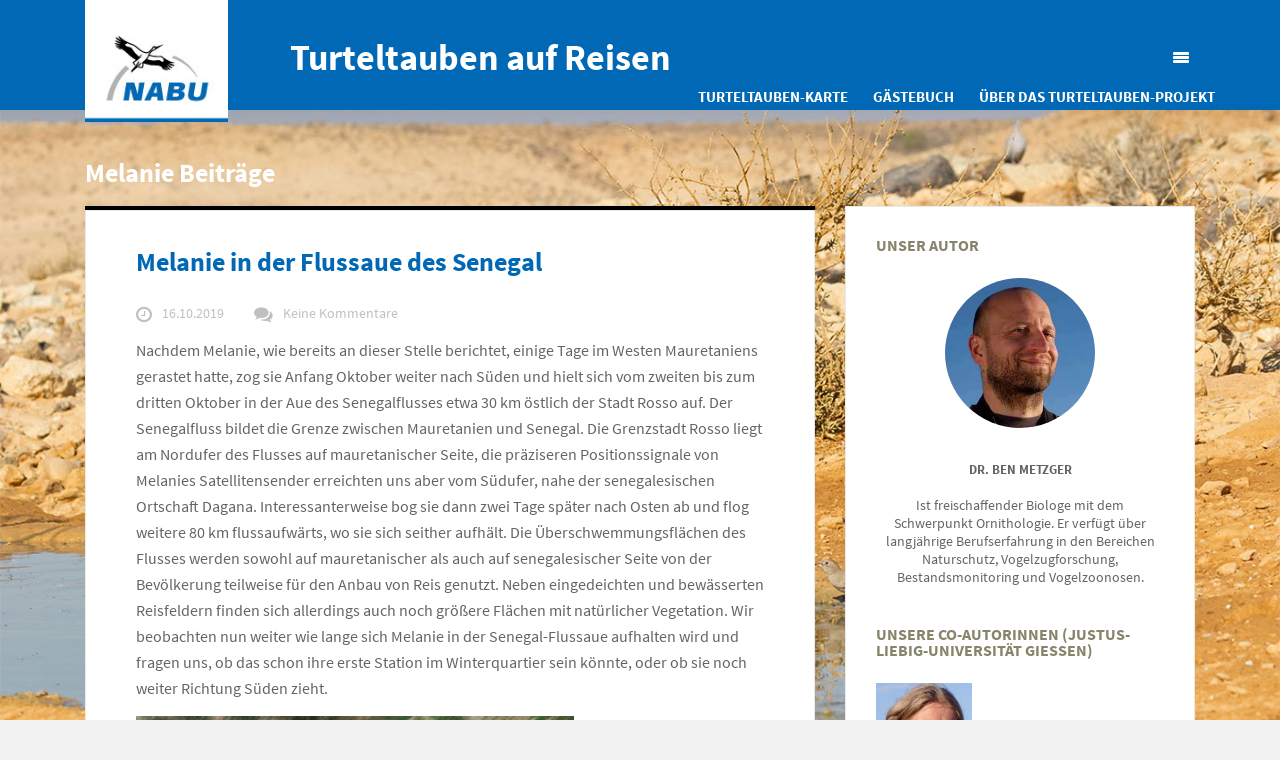

--- FILE ---
content_type: text/html; charset=UTF-8
request_url: https://blogs.nabu.de/zugvoegel/category/turteltauben/melanie/page/3/
body_size: 34778
content:
<!DOCTYPE html>
<!--[if lt IE 7 ]><html class="ie ie6" lang="de-DE"> <![endif]-->
<!--[if IE 7 ]><html class="ie ie7" lang="de-DE"> <![endif]-->
<!--[if IE 8 ]><html class="ie ie8" lang="de-DE"> <![endif]-->
<!--[if IE 9 ]><html class="ie ie9" lang="de-DE"> <![endif]-->
<!--[if IE 10 ]><html class="ie ie10" lang="de-DE"> <![endif]-->
<!--[if (gte IE 9)|!(IE)]><!--><html lang="de-DE"> <!--<![endif]-->
<head><style>img.lazy{min-height:1px}</style><link rel="preload" href="https://blogs.nabu.de/zugvoegel/wp-content/plugins/w3-total-cache/pub/js/lazyload.min.js" as="script">
    <meta charset="utf-8">
        <title>Melanie Archive - Seite 3 von 3 - Turteltauben auf Reisen</title>
    <meta name="viewport" content="width=device-width, initial-scale=1.0">
    <meta name="description" content="">
    
    <!-- Le fav and touch icons -->
    <!-- Favicons -->
    <link rel="shortcut icon" href="https://blogs.nabu.de/base/wp-content/uploads/2015/03/favicon.ico">
    
    <meta name='robots' content='index, follow, max-image-preview:large, max-snippet:-1, max-video-preview:-1' />

	<!-- This site is optimized with the Yoast SEO plugin v20.8 - https://yoast.com/wordpress/plugins/seo/ -->
	<link rel="canonical" href="https://blogs.nabu.de/zugvoegel/category/turteltauben/melanie/page/3/" />
	<link rel="prev" href="https://blogs.nabu.de/zugvoegel/category/turteltauben/melanie/page/2/" />
	<meta property="og:locale" content="de_DE" />
	<meta property="og:type" content="article" />
	<meta property="og:title" content="Melanie Archive - Seite 3 von 3 - Turteltauben auf Reisen" />
	<meta property="og:url" content="https://blogs.nabu.de/zugvoegel/category/turteltauben/melanie/" />
	<meta property="og:site_name" content="Turteltauben auf Reisen" />
	<meta name="twitter:card" content="summary_large_image" />
	<script type="application/ld+json" class="yoast-schema-graph">{"@context":"https://schema.org","@graph":[{"@type":"CollectionPage","@id":"https://blogs.nabu.de/zugvoegel/category/turteltauben/melanie/","url":"https://blogs.nabu.de/zugvoegel/category/turteltauben/melanie/page/3/","name":"Melanie Archive - Seite 3 von 3 - Turteltauben auf Reisen","isPartOf":{"@id":"https://blogs.nabu.de/zugvoegel/#website"},"breadcrumb":{"@id":"https://blogs.nabu.de/zugvoegel/category/turteltauben/melanie/page/3/#breadcrumb"},"inLanguage":"de-DE"},{"@type":"BreadcrumbList","@id":"https://blogs.nabu.de/zugvoegel/category/turteltauben/melanie/page/3/#breadcrumb","itemListElement":[{"@type":"ListItem","position":1,"name":"Startseite","item":"https://blogs.nabu.de/zugvoegel/"},{"@type":"ListItem","position":2,"name":"Turteltauben","item":"https://blogs.nabu.de/zugvoegel/category/turteltauben/"},{"@type":"ListItem","position":3,"name":"Melanie"}]},{"@type":"WebSite","@id":"https://blogs.nabu.de/zugvoegel/#website","url":"https://blogs.nabu.de/zugvoegel/","name":"Turteltauben auf Reisen","description":"Verfolgen Sie unsere besenderten Tauben auf ihrem Weg nach Afrika und zurück.","potentialAction":[{"@type":"SearchAction","target":{"@type":"EntryPoint","urlTemplate":"https://blogs.nabu.de/zugvoegel/?s={search_term_string}"},"query-input":"required name=search_term_string"}],"inLanguage":"de-DE"}]}</script>
	<!-- / Yoast SEO plugin. -->


<link rel='dns-prefetch' href='//stats.wp.com' />
<link rel='dns-prefetch' href='//v0.wordpress.com' />
<link rel='dns-prefetch' href='//widgets.wp.com' />
<link rel='dns-prefetch' href='//s0.wp.com' />
<link rel='dns-prefetch' href='//0.gravatar.com' />
<link rel='dns-prefetch' href='//1.gravatar.com' />
<link rel='dns-prefetch' href='//2.gravatar.com' />
<link rel="alternate" type="application/rss+xml" title="Turteltauben auf Reisen &raquo; Feed" href="https://blogs.nabu.de/zugvoegel/feed/" />
<link rel="alternate" type="application/rss+xml" title="Turteltauben auf Reisen &raquo; Kommentar-Feed" href="https://blogs.nabu.de/zugvoegel/comments/feed/" />
<style>[consent-id]:not(.rcb-content-blocker):not([consent-transaction-complete]):not([consent-visual-use-parent^="children:"]):not([consent-confirm]){opacity:0!important;}</style><link rel="preload" href="https://blogs.nabu.de/zugvoegel/wp-content/plugins/real-cookie-banner/public/dist/vendor-banner.lite.js?ver=3495ba2a3081bf8d523c5dbb76f88cec" as="script" />
<link rel="preload" href="https://blogs.nabu.de/zugvoegel/wp-content/plugins/real-cookie-banner/public/dist/banner.lite.js?ver=a91dae814525f9ad53d82a81569782c7" as="script" />
<link rel="preload" href="https://blogs.nabu.de/zugvoegel/wp-content/plugins/real-cookie-banner/public/lib/animate.css/animate.min.css?ver=4.1.1" as="style" />
<link rel="alternate" type="application/rss+xml" title="Turteltauben auf Reisen &raquo; Melanie Kategorie-Feed" href="https://blogs.nabu.de/zugvoegel/category/turteltauben/melanie/feed/" />
<script data-cfasync="false" type='text/javascript' defer src='https://blogs.nabu.de/zugvoegel/wp-content/plugins/real-cookie-banner/public/dist/vendor-banner.lite.js?ver=3495ba2a3081bf8d523c5dbb76f88cec' ></script>
<script type="application/json" data-skip-moving="true" data-no-defer nitro-exclude data-alt-type="application/ld+json" data-dont-merge data-wpmeteor-nooptimize="true" data-cfasync="false" id="ab25e279e67769caaae29010dc95c60dc1-js-extra">{"slug":"real-cookie-banner","textDomain":"real-cookie-banner","version":"4.4.1","restUrl":"https:\/\/blogs.nabu.de\/zugvoegel\/wp-json\/real-cookie-banner\/v1\/","restNamespace":"real-cookie-banner\/v1","restPathObfuscateOffset":"4bb5c63a68267f4f4310126ee58b769e","restRoot":"https:\/\/blogs.nabu.de\/zugvoegel\/wp-json\/","restQuery":{"_v":"4.4.1","_locale":"user"},"restNonce":"286e70d6ac","restRecreateNonceEndpoint":"https:\/\/blogs.nabu.de\/zugvoegel\/wp-admin\/admin-ajax.php?action=rest-nonce","publicUrl":"https:\/\/blogs.nabu.de\/zugvoegel\/wp-content\/plugins\/real-cookie-banner\/public\/","chunkFolder":"dist","chunksLanguageFolder":"https:\/\/blogs.nabu.de\/zugvoegel\/wp-content\/languages\/mo-cache\/real-cookie-banner\/","chunks":{"chunk-config-tab-blocker.lite.js":["de_DE-83d48f038e1cf6148175589160cda67e","de_DE-c0c9d6506926bfafdee5225a50a9846a","de_DE-a34c114e32c8ef5ff20106cdeeb9b21b","de_DE-b558cba2c3922a86f2bd9e64cb57c46d"],"chunk-config-tab-blocker.pro.js":["de_DE-ddf5ae983675e7b6eec2afc2d53654a2","de_DE-86f3f2f9d56116aac42110c7e5e52380","de_DE-051757f53baaf3c508c4f2a1a42e40ed"],"chunk-config-tab-consent.lite.js":["de_DE-3823d7521a3fc2857511061e0d660408"],"chunk-config-tab-consent.pro.js":["de_DE-9cb9ecf8c1e8ce14036b5f3a5e19f098"],"chunk-config-tab-cookies.lite.js":["de_DE-1a51b37d0ef409906245c7ed80d76040","de_DE-c0c9d6506926bfafdee5225a50a9846a","de_DE-a34c114e32c8ef5ff20106cdeeb9b21b"],"chunk-config-tab-cookies.pro.js":["de_DE-572ee75deed92e7a74abba4b86604687","de_DE-86f3f2f9d56116aac42110c7e5e52380"],"chunk-config-tab-dashboard.lite.js":["de_DE-f843c51245ecd2b389746275b3da66b6"],"chunk-config-tab-dashboard.pro.js":["de_DE-ae5ae8f925f0409361cfe395645ac077"],"chunk-config-tab-import.lite.js":["de_DE-66df94240f04843e5a208823e466a850"],"chunk-config-tab-import.pro.js":["de_DE-e5fee6b51986d4ff7a051d6f6a7b076a"],"chunk-config-tab-licensing.lite.js":["de_DE-e01f803e4093b19d6787901b9591b5a6"],"chunk-config-tab-licensing.pro.js":["de_DE-4918ea9704f47c2055904e4104d4ffba"],"chunk-config-tab-scanner.lite.js":["de_DE-b10b39f1099ef599835c729334e38429"],"chunk-config-tab-scanner.pro.js":["de_DE-752a1502ab4f0bebfa2ad50c68ef571f"],"chunk-config-tab-settings.lite.js":["de_DE-37978e0b06b4eb18b16164a2d9c93a2c"],"chunk-config-tab-settings.pro.js":["de_DE-e59d3dcc762e276255c8989fbd1f80e3"],"chunk-config-tab-tcf.lite.js":["de_DE-4f658bdbf0aa370053460bc9e3cd1f69","de_DE-c0c9d6506926bfafdee5225a50a9846a","de_DE-b558cba2c3922a86f2bd9e64cb57c46d"],"chunk-config-tab-tcf.pro.js":["de_DE-e1e83d5b8a28f1f91f63b9de2a8b181a","de_DE-051757f53baaf3c508c4f2a1a42e40ed"]},"others":{"customizeValuesBanner":{"layout":{"type":"dialog","dialogMaxWidth":585,"dialogPosition":"middleCenter","dialogMargin":[0,0,0,0],"bannerPosition":"bottom","bannerMaxWidth":1024,"dialogBorderRadius":3,"borderRadius":5,"animationIn":"slideInUp","animationInDuration":500,"animationInOnlyMobile":true,"animationOut":"fadeOutDown","animationOutDuration":500,"animationOutOnlyMobile":true,"overlay":true,"overlayBg":"#000000","overlayBgAlpha":49,"overlayBlur":4},"decision":{"acceptAll":"button","acceptEssentials":"button","showCloseIcon":false,"acceptIndividual":"link","buttonOrder":"all,essential,save,individual","showGroups":false,"groupsFirstView":false,"saveButton":"always"},"design":{"bg":"#0068b4","textAlign":"center","linkTextDecoration":"underline","borderWidth":0,"borderColor":"#ffffff","fontSize":13,"fontColor":"#ffffff","fontInheritFamily":true,"fontFamily":"Arial, Helvetica, sans-serif","fontWeight":"normal","boxShadowEnabled":true,"boxShadowOffsetX":0,"boxShadowOffsetY":5,"boxShadowBlurRadius":13,"boxShadowSpreadRadius":0,"boxShadowColor":"#ffffff","boxShadowColorAlpha":0},"headerDesign":{"inheritBg":true,"bg":"#f4f4f4","inheritTextAlign":true,"textAlign":"center","padding":[17,20,15,20],"logo":"","logoRetina":"","logoMaxHeight":40,"logoPosition":"left","logoMargin":[5,15,5,15],"fontSize":20,"fontColor":"#ffffff","fontInheritFamily":true,"fontFamily":"Arial, Helvetica, sans-serif","fontWeight":"normal","borderWidth":1,"borderColor":"#efefef"},"bodyDesign":{"padding":[15,20,5,20],"descriptionInheritFontSize":true,"descriptionFontSize":13,"dottedGroupsInheritFontSize":true,"dottedGroupsFontSize":13,"dottedGroupsBulletColor":"#15779b","teachingsInheritTextAlign":true,"teachingsTextAlign":"center","teachingsSeparatorActive":true,"teachingsSeparatorWidth":50,"teachingsSeparatorHeight":1,"teachingsSeparatorColor":"#ffffff","teachingsInheritFontSize":true,"teachingsFontSize":12,"teachingsInheritFontColor":false,"teachingsFontColor":"#ffffff","accordionMargin":[10,0,5,0],"accordionPadding":[5,10,5,10],"accordionArrowType":"outlined","accordionArrowColor":"#15779b","accordionBg":"#ffffff","accordionActiveBg":"#f9f9f9","accordionHoverBg":"#efefef","accordionBorderWidth":1,"accordionBorderColor":"#efefef","accordionTitleFontSize":12,"accordionTitleFontColor":"#2b2b2b","accordionTitleFontWeight":"normal","accordionDescriptionMargin":[5,0,0,0],"accordionDescriptionFontSize":12,"accordionDescriptionFontColor":"#828282","accordionDescriptionFontWeight":"normal","acceptAllOneRowLayout":false,"acceptAllPadding":[10,10,10,10],"acceptAllBg":"#ef7c00","acceptAllTextAlign":"center","acceptAllFontSize":18,"acceptAllFontColor":"#ffffff","acceptAllFontWeight":"normal","acceptAllBorderWidth":0,"acceptAllBorderColor":"#000000","acceptAllHoverBg":"#11607d","acceptAllHoverFontColor":"#ffffff","acceptAllHoverBorderColor":"#000000","acceptEssentialsUseAcceptAll":false,"acceptEssentialsButtonType":"","acceptEssentialsPadding":[10,10,10,10],"acceptEssentialsBg":"#efefef","acceptEssentialsTextAlign":"center","acceptEssentialsFontSize":18,"acceptEssentialsFontColor":"#0a0a0a","acceptEssentialsFontWeight":"normal","acceptEssentialsBorderWidth":0,"acceptEssentialsBorderColor":"#000000","acceptEssentialsHoverBg":"#e0e0e0","acceptEssentialsHoverFontColor":"#000000","acceptEssentialsHoverBorderColor":"#000000","acceptIndividualPadding":[5,5,5,5],"acceptIndividualBg":"#ffffff","acceptIndividualTextAlign":"center","acceptIndividualFontSize":15,"acceptIndividualFontColor":"#ffffff","acceptIndividualFontWeight":"normal","acceptIndividualBorderWidth":0,"acceptIndividualBorderColor":"#000000","acceptIndividualHoverBg":"#ffffff","acceptIndividualHoverFontColor":"#ffffff","acceptIndividualHoverBorderColor":"#000000"},"footerDesign":{"poweredByLink":true,"inheritBg":true,"bg":"#fcfcfc","inheritTextAlign":true,"textAlign":"center","padding":[10,20,15,20],"fontSize":14,"fontColor":"#ffffff","fontInheritFamily":true,"fontFamily":"Arial, Helvetica, sans-serif","fontWeight":"normal","hoverFontColor":"#ffffff","borderWidth":1,"borderColor":"#efefef","languageSwitcher":"flags"},"texts":{"headline":"Privatsph\u00e4re-Einstellungen","description":"Wir verwenden Cookies und \u00e4hnliche Technologien auf unserer Website und verarbeiten personenbezogene Daten von dir (z.B. IP-Adresse), um z.B. Inhalte und Anzeigen zu personalisieren, Medien von Drittanbietern einzubinden oder Zugriffe auf unsere Website zu analysieren. Die Datenverarbeitung kann auch erst in Folge gesetzter Cookies stattfinden. Wir teilen diese Daten mit Dritten, die wir in den Privatsph\u00e4re-Einstellungen benennen.<br \/><br \/>Die Datenverarbeitung kann mit deiner Einwilligung oder auf Basis eines berechtigten Interesses erfolgen, dem du in den Privatsph\u00e4re-Einstellungen widersprechen kannst. Du hast das Recht, nicht einzuwilligen und deine Einwilligung zu einem sp\u00e4teren Zeitpunkt zu \u00e4ndern oder zu widerrufen. Weitere Informationen zur Verwendung deiner Daten findest du in unserer {{privacyPolicy}}Datenschutzerkl\u00e4rung{{\/privacyPolicy}}.","acceptAll":"Alle akzeptieren","acceptEssentials":"Weiter ohne Einwilligung","acceptIndividual":"Privatsph\u00e4re-Einstellungen individuell festlegen","poweredBy":"1","dataProcessingInUnsafeCountries":"Einige Services verarbeiten personenbezogene Daten in unsicheren Drittl\u00e4ndern. Indem du in die Nutzung dieser Services einwilligst, erkl\u00e4rst du dich auch mit der Verarbeitung deiner Daten in diesen unsicheren Drittl\u00e4ndern gem\u00e4\u00df {{legalBasis}} einverstanden. Dies birgt das Risiko, dass deine Daten von Beh\u00f6rden zu Kontroll- und \u00dcberwachungszwecken verarbeitet werden, m\u00f6glicherweise ohne die M\u00f6glichkeit eines Rechtsbehelfs.","ageNoticeBanner":"Du bist unter {{minAge}} Jahre alt? Dann kannst du nicht in optionale Services einwilligen. Du kannst deine Eltern oder Erziehungsberechtigten bitten, mit dir in diese Services einzuwilligen.","ageNoticeBlocker":"Du bist unter {{minAge}} Jahre alt? Leider darfst du diesem Service nicht selbst zustimmen, um diese Inhalte zu sehen. Bitte deine Eltern oder Erziehungsberechtigten, dem Service mit dir zuzustimmen!","listServicesNotice":"Wenn du alle Services akzeptierst, erlaubst du, dass {{services}} geladen werden. Diese sind nach ihrem Zweck in Gruppen {{serviceGroups}} unterteilt (Zugeh\u00f6rigkeit durch hochgestellte Zahlen gekennzeichnet).","listServicesLegitimateInterestNotice":"Au\u00dferdem werden {{services}} auf der Grundlage eines berechtigten Interesses geladen.","consentForwardingExternalHosts":"Deine Einwilligung gilt auch auf {{websites}}.","blockerHeadline":"{{name}} aufgrund von Privatsph\u00e4re-Einstellungen blockiert","blockerLinkShowMissing":"Zeige alle Services, denen du noch zustimmen musst","blockerLoadButton":"Services akzeptieren und Inhalte laden","blockerAcceptInfo":"Wenn du die blockierten Inhalte l\u00e4dst, werden deine Datenschutzeinstellungen angepasst. Inhalte aus diesem Service werden in Zukunft nicht mehr blockiert."},"individualLayout":{"inheritDialogMaxWidth":false,"dialogMaxWidth":970,"inheritBannerMaxWidth":true,"bannerMaxWidth":1980,"descriptionTextAlign":"left"},"group":{"checkboxBg":"#f0f0f0","checkboxBorderWidth":1,"checkboxBorderColor":"#ffffff","checkboxActiveColor":"#ffffff","checkboxActiveBg":"#15779b","checkboxActiveBorderColor":"#11607d","groupInheritBg":true,"groupBg":"#f4f4f4","groupPadding":[15,15,15,15],"groupSpacing":10,"groupBorderRadius":5,"groupBorderWidth":1,"groupBorderColor":"#ffffff","headlineFontSize":16,"headlineFontWeight":"normal","headlineFontColor":"#ffffff","descriptionFontSize":16,"descriptionFontColor":"#ffffff","linkColor":"#ffffff","linkHoverColor":"#f9f9f9"},"saveButton":{"useAcceptAll":true,"type":"button","padding":[10,10,10,10],"bg":"#efefef","textAlign":"center","fontSize":18,"fontColor":"#0a0a0a","fontWeight":"normal","borderWidth":0,"borderColor":"#000000","hoverBg":"#e8e8e8","hoverFontColor":"#000000","hoverBorderColor":"#000000"},"individualTexts":{"headline":"Individuelle Privatsph\u00e4re-Einstellungen","description":"Wir verwenden Cookies und \u00e4hnliche Technologien auf unserer Website und verarbeiten personenbezogene Daten von dir (z.B. IP-Adresse), um z.B. Inhalte und Anzeigen zu personalisieren, Medien von Drittanbietern einzubinden oder Zugriffe auf unsere Website zu analysieren. Die Datenverarbeitung kann auch erst in Folge gesetzter Cookies stattfinden. Wir teilen diese Daten mit Dritten, die wir in den Privatsph\u00e4re-Einstellungen benennen.<br \/><br \/>Die Datenverarbeitung kann mit deiner Einwilligung oder auf Basis eines berechtigten Interesses erfolgen, dem du in den Privatsph\u00e4re-Einstellungen widersprechen kannst. Du hast das Recht, nicht einzuwilligen und deine Einwilligung zu einem sp\u00e4teren Zeitpunkt zu \u00e4ndern oder zu widerrufen. Weitere Informationen zur Verwendung deiner Daten findest du in unserer {{privacyPolicy}}Datenschutzerkl\u00e4rung{{\/privacyPolicy}}.<br \/><br \/>Im Folgenden findest du eine \u00dcbersicht \u00fcber alle Services, die von dieser Website genutzt werden. Du kannst dir detaillierte Informationen zu jedem Service ansehen und ihm einzeln zustimmen oder von deinem Widerspruchsrecht Gebrauch machen.","save":"Individuelle Auswahlen speichern","showMore":"Dienste anzeigen","hideMore":"Dienste ausblenden","postamble":""},"mobile":{"enabled":true,"maxHeight":400,"hideHeader":false,"alignment":"bottom","scalePercent":90,"scalePercentVertical":-50},"customCss":{"css":"a:hover {\n\ttext-decoration: none;\n}","antiAdBlocker":"n"}},"isPro":false,"showProHints":false,"proUrl":"https:\/\/devowl.io\/de\/go\/real-cookie-banner?source=rcb-lite","showLiteNotice":true,"languageSwitcher":[],"hasDynamicPreDecisions":false,"isLicensed":false,"isDevLicense":false,"multilingualSkipHTMLForTag":"","isCurrentlyInTranslationEditorPreview":false,"defaultLanguage":"","currentLanguage":"","activeLanguages":[],"context":"","userConsentCookieName":"real_cookie_banner-v:3_blog:10_path:45bae9a","revisionHash":"26411011170f30f0d38de169cb0b8cfc","iso3166OneAlpha2":{"AF":"Afghanistan","AL":"Albanien","DZ":"Algerien","AS":"Amerikanisch-Samoa","AD":"Andorra","AO":"Angola","AI":"Anguilla","AQ":"Antarktis","AG":"Antigua und Barbuda","AR":"Argentinien","AM":"Armenien","AW":"Aruba","AZ":"Aserbaidschan","AU":"Australien","BS":"Bahamas","BH":"Bahrain","BD":"Bangladesch","BB":"Barbados","BY":"Belarus","BE":"Belgien","BZ":"Belize","BJ":"Benin","BM":"Bermuda","BT":"Bhutan","BO":"Bolivien","BA":"Bosnien und Herzegowina","BW":"Botswana","BV":"Bouvetinsel","BR":"Brasilien","IO":"Britisches Territorium im Indischen Ozean","BN":"Brunei Darussalam","BG":"Bulgarien","BF":"Burkina Faso","BI":"Burundi","CL":"Chile","CN":"China","CK":"Cookinseln","CR":"Costa Rica","DE":"Deutschland","LA":"Die Laotische Demokratische Volksrepublik","DM":"Dominica","DO":"Dominikanische Republik","DJ":"Dschibuti","DK":"D\u00e4nemark","EC":"Ecuador","SV":"El Salvador","ER":"Eritrea","EE":"Estland","FK":"Falklandinseln (Malwinen)","FJ":"Fidschi","FI":"Finnland","FR":"Frankreich","GF":"Franz\u00f6sisch-Guayana","PF":"Franz\u00f6sisch-Polynesien","TF":"Franz\u00f6sische S\u00fcd- und Antarktisgebiete","FO":"F\u00e4r\u00f6er Inseln","FM":"F\u00f6derierte Staaten von Mikronesien","GA":"Gabun","GM":"Gambia","GE":"Georgien","GH":"Ghana","GI":"Gibraltar","GD":"Grenada","GR":"Griechenland","GL":"Gr\u00f6nland","GP":"Guadeloupe","GU":"Guam","GT":"Guatemala","GG":"Guernsey","GN":"Guinea","GW":"Guinea-Bissau","GY":"Guyana","HT":"Haiti","HM":"Heard und die McDonaldinseln","VA":"Heiliger Stuhl (Staat Vatikanstadt)","HN":"Honduras","HK":"Hong Kong","IN":"Indien","ID":"Indonesien","IQ":"Irak","IE":"Irland","IR":"Islamische Republik Iran","IS":"Island","IM":"Isle of Man","IL":"Israel","IT":"Italien","JM":"Jamaika","JP":"Japan","YE":"Jemen","JE":"Jersey","JO":"Jordanien","VG":"Jungferninseln, Britisch","VI":"Jungferninseln, U.S.","KY":"Kaimaninseln","KH":"Kambodscha","CM":"Kamerun","CA":"Kanada","CV":"Kap Verde","KZ":"Kasachstan","QA":"Katar","KE":"Kenia","KG":"Kirgisistan","KI":"Kiribati","UM":"Kleinere Inselbesitzungen der Vereinigten Staaten","CC":"Kokosinseln","CO":"Kolumbien","KM":"Komoren","CG":"Kongo","CD":"Kongo, Demokratische Republik","KR":"Korea","HR":"Kroatien","CU":"Kuba","KW":"Kuwait","LS":"Lesotho","LV":"Lettland","LB":"Libanon","LR":"Liberia","LY":"Libysch-Arabische Dschamahirija","LI":"Liechtenstein","LT":"Litauen","LU":"Luxemburg","MO":"Macao","MG":"Madagaskar","MW":"Malawi","MY":"Malaysia","MV":"Malediven","ML":"Mali","MT":"Malta","MA":"Marokko","MH":"Marshallinseln","MQ":"Martinique","MR":"Mauretanien","MU":"Mauritius","YT":"Mayotte","MK":"Mazedonien","MX":"Mexiko","MD":"Moldawien","MC":"Monaco","MN":"Mongolei","ME":"Montenegro","MS":"Montserrat","MZ":"Mosambik","MM":"Myanmar","NA":"Namibia","NR":"Nauru","NP":"Nepal","NC":"Neukaledonien","NZ":"Neuseeland","NI":"Nicaragua","NL":"Niederlande","AN":"Niederl\u00e4ndische Antillen","NE":"Niger","NG":"Nigeria","NU":"Niue","KP":"Nordkorea","NF":"Norfolkinsel","NO":"Norwegen","MP":"N\u00f6rdliche Marianen","OM":"Oman","PK":"Pakistan","PW":"Palau","PS":"Pal\u00e4stinensisches Gebiet, besetzt","PA":"Panama","PG":"Papua-Neuguinea","PY":"Paraguay","PE":"Peru","PH":"Philippinen","PN":"Pitcairn","PL":"Polen","PT":"Portugal","PR":"Puerto Rico","CI":"Republik C\u00f4te d'Ivoire","RW":"Ruanda","RO":"Rum\u00e4nien","RU":"Russische F\u00f6deration","RE":"R\u00e9union","BL":"Saint Barth\u00e9l\u00e9my","PM":"Saint Pierre und Miquelo","SB":"Salomonen","ZM":"Sambia","WS":"Samoa","SM":"San Marino","SH":"Sankt Helena","MF":"Sankt Martin","SA":"Saudi-Arabien","SE":"Schweden","CH":"Schweiz","SN":"Senegal","RS":"Serbien","SC":"Seychellen","SL":"Sierra Leone","ZW":"Simbabwe","SG":"Singapur","SK":"Slowakei","SI":"Slowenien","SO":"Somalia","ES":"Spanien","LK":"Sri Lanka","KN":"St. Kitts und Nevis","LC":"St. Lucia","VC":"St. Vincent und Grenadinen","SD":"Sudan","SR":"Surinam","SJ":"Svalbard und Jan Mayen","SZ":"Swasiland","SY":"Syrische Arabische Republik","ST":"S\u00e3o Tom\u00e9 und Pr\u00edncipe","ZA":"S\u00fcdafrika","GS":"S\u00fcdgeorgien und die S\u00fcdlichen Sandwichinseln","TJ":"Tadschikistan","TW":"Taiwan","TZ":"Tansania","TH":"Thailand","TL":"Timor-Leste","TG":"Togo","TK":"Tokelau","TO":"Tonga","TT":"Trinidad und Tobago","TD":"Tschad","CZ":"Tschechische Republik","TN":"Tunesien","TM":"Turkmenistan","TC":"Turks- und Caicosinseln","TV":"Tuvalu","TR":"T\u00fcrkei","UG":"Uganda","UA":"Ukraine","HU":"Ungarn","UY":"Uruguay","UZ":"Usbekistan","VU":"Vanuatu","VE":"Venezuela","AE":"Vereinigte Arabische Emirate","US":"Vereinigte Staaten","GB":"Vereinigtes K\u00f6nigreich","VN":"Vietnam","WF":"Wallis und Futuna","CX":"Weihnachtsinsel","EH":"Westsahara","CF":"Zentralafrikanische Republik","CY":"Zypern","EG":"\u00c4gypten","GQ":"\u00c4quatorialguinea","ET":"\u00c4thiopien","AX":"\u00c5land Inseln","AT":"\u00d6sterreich"},"isTcf":false,"isGcm":false,"isGcmListPurposes":false,"isPreventPreDecision":false,"isAcceptAllForBots":true,"isRespectDoNotTrack":false,"isDataProcessingInUnsafeCountries":false,"dataProcessingInUnsafeCountriesSafeCountries":["AT","BE","BG","HR","CY","CZ","DK","EE","FI","FR","DE","GR","HU","IE","IS","IT","LI","LV","LT","LU","MT","NL","NO","PL","PT","RO","SK","SI","ES","SE","AD","AR","CA","FO","GG","IL","IM","JP","JE","NZ","KR","CH","GB","UY","US"],"isAgeNotice":true,"ageNoticeAgeLimit":16,"isListServicesNotice":true,"setCookiesViaManager":"none","territorialLegalBasis":["gdpr-eprivacy"],"essentialGroup":"essenziell","groups":[{"id":71,"name":"Essenziell","slug":"essenziell","description":"Essenzielle Services sind f\u00fcr die grundlegende Funktionalit\u00e4t der Website erforderlich. Sie enthalten nur technisch notwendige Services. Diesen Services kann nicht widersprochen werden.","items":[{"id":1195,"name":"Wordfence","purpose":"Wordfence sichert diese Website vor Angriffen verschiedener Art. Cookies werden verwendet, um die Berechtigungen des Benutzers vor dem Zugriff auf WordPress zu pr\u00fcfen, um Administratoren zu benachrichtigen, wenn sich ein Benutzer mit einem neuen Ger\u00e4t oder Standort anmeldet, und um definierte L\u00e4nderbeschr\u00e4nkungen durch speziell pr\u00e4parierte Links zu umgehen.","providerContact":{"phone":"","email":"","link":""},"isProviderCurrentWebsite":true,"provider":"Turteltauben auf Reisen","uniqueName":"wordfence","isEmbeddingOnlyExternalResources":false,"legalBasis":"consent","dataProcessingInCountries":[],"dataProcessingInCountriesSpecialTreatments":[],"technicalDefinitions":[{"type":"http","name":"wfwaf-authcookie-*","host":"blogs.nabu.de","duration":1,"durationUnit":"y","isSessionDuration":false},{"type":"http","name":"wf_loginalerted_*","host":"blogs.nabu.de","duration":1,"durationUnit":"y","isSessionDuration":false},{"type":"http","name":"wfCBLBypass","host":"blogs.nabu.de","duration":1,"durationUnit":"y","isSessionDuration":false}],"codeDynamics":[],"providerPrivacyPolicyUrl":"https:\/\/blogs.nabu.de\/zugvoegel\/impressum\/","providerLegalNoticeUrl":"https:\/\/blogs.nabu.de\/zugvoegel\/impressum\/","tagManagerOptInEventName":"","tagManagerOptOutEventName":"","googleConsentModeConsentTypes":[],"codeOptIn":"","executeCodeOptInWhenNoTagManagerConsentIsGiven":false,"codeOptOut":"","executeCodeOptOutWhenNoTagManagerConsentIsGiven":false,"deleteTechnicalDefinitionsAfterOptOut":false,"codeOnPageLoad":"","presetId":"wordfence"},{"id":1188,"name":"Real Cookie Banner","purpose":"Real Cookie Banner bittet Website-Besucher um die Einwilligung zum Setzen von Cookies und zur Verarbeitung personenbezogener Daten. Dazu wird jedem Website-Besucher eine UUID (pseudonyme Identifikation des Nutzers) zugewiesen, die bis zum Ablauf des Cookies zur Speicherung der Einwilligung g\u00fcltig ist. Cookies werden dazu verwendet, um zu testen, ob Cookies gesetzt werden k\u00f6nnen, um Referenz auf die dokumentierte Einwilligung zu speichern, um zu speichern, in welche Services aus welchen Service-Gruppen der Besucher eingewilligt hat, und, falls Einwilligung nach dem Transparency & Consent Framework (TCF) eingeholt werden, um die Einwilligungen in TCF Partner, Zwecke, besondere Zwecke, Funktionen und besondere Funktionen zu speichern. Im Rahmen der Darlegungspflicht nach DSGVO wird die erhobene Einwilligung vollumf\u00e4nglich dokumentiert. Dazu z\u00e4hlt neben den Services und Service-Gruppen, in welche der Besucher eingewilligt hat, und falls Einwilligung nach dem TCF Standard eingeholt werden, in welche TCF Partner, Zwecke und Funktionen der Besucher eingewilligt hat, alle Einstellungen des Cookie Banners zum Zeitpunkt der Einwilligung als auch die technischen Umst\u00e4nde (z.B. Gr\u00f6\u00dfe des Sichtbereichs bei der Einwilligung) und die Nutzerinteraktionen (z.B. Klick auf Buttons), die zur Einwilligung gef\u00fchrt haben. Die Einwilligung wird pro Sprache einmal erhoben.","providerContact":{"phone":"","email":"","link":""},"isProviderCurrentWebsite":true,"provider":"Turteltauben auf Reisen","uniqueName":"real-cookie-banner","isEmbeddingOnlyExternalResources":false,"legalBasis":"legal-requirement","dataProcessingInCountries":[],"dataProcessingInCountriesSpecialTreatments":[],"technicalDefinitions":[{"type":"http","name":"real_cookie_banner*","host":".nabu.de","duration":365,"durationUnit":"d","isSessionDuration":false},{"type":"http","name":"real_cookie_banner*-tcf","host":".nabu.de","duration":365,"durationUnit":"d","isSessionDuration":false},{"type":"http","name":"real_cookie_banner-test","host":".nabu.de","duration":365,"durationUnit":"d","isSessionDuration":false}],"codeDynamics":[],"providerPrivacyPolicyUrl":"https:\/\/blogs.nabu.de\/zugvoegel\/impressum\/","providerLegalNoticeUrl":"https:\/\/blogs.nabu.de\/zugvoegel\/impressum\/","tagManagerOptInEventName":"","tagManagerOptOutEventName":"","googleConsentModeConsentTypes":[],"codeOptIn":"","executeCodeOptInWhenNoTagManagerConsentIsGiven":false,"codeOptOut":"","executeCodeOptOutWhenNoTagManagerConsentIsGiven":false,"deleteTechnicalDefinitionsAfterOptOut":false,"codeOnPageLoad":"","presetId":"real-cookie-banner"}]},{"id":72,"name":"Funktional","slug":"funktional","description":"Funktionale Services sind notwendig, um \u00fcber die wesentliche Funktionalit\u00e4t der Website hinausgehende Features wie h\u00fcbschere Schriftarten, Videowiedergabe oder interaktive Web 2.0-Features bereitzustellen. Inhalte von z.B. Video- und Social Media-Plattformen sind standardm\u00e4\u00dfig gesperrt und k\u00f6nnen zugestimmt werden. Wenn dem Service zugestimmt wird, werden diese Inhalte automatisch ohne weitere manuelle Einwilligung geladen.","items":[{"id":1197,"name":"YouTube","purpose":"YouTube erm\u00f6glicht die direkte Einbettung von auf youtube.com ver\u00f6ffentlichten Inhalten in Websites. Die Cookies werden verwendet, um besuchte Websites und detaillierte Statistiken \u00fcber das Nutzerverhalten zu sammeln. Diese Daten k\u00f6nnen mit den Daten der auf youtube.com und google.com angemeldeten Nutzer verkn\u00fcpft werden.","providerContact":{"phone":"","email":"","link":""},"isProviderCurrentWebsite":false,"provider":"Google Ireland Limited","uniqueName":"youtube","isEmbeddingOnlyExternalResources":false,"legalBasis":"consent","dataProcessingInCountries":["US"],"dataProcessingInCountriesSpecialTreatments":[],"technicalDefinitions":[{"type":"http","name":"SIDCC","host":".youtube.com","durationUnit":"y","isSessionDuration":false,"duration":1},{"type":"http","name":"__Secure-3PAPISID","host":".youtube.com","duration":2,"durationUnit":"y","isSessionDuration":false},{"type":"http","name":"__Secure-APISID","host":".youtube.com","duration":1,"durationUnit":"mo","isSessionDuration":false},{"type":"http","name":"SAPISID","host":".youtube.com","duration":2,"durationUnit":"y","isSessionDuration":false},{"type":"http","name":"SSID","host":".youtube.com","duration":2,"durationUnit":"y","isSessionDuration":false},{"type":"http","name":"1P_JAR","host":".youtube.com","duration":1,"durationUnit":"mo","isSessionDuration":false},{"type":"http","name":"SEARCH_SAMESITE","host":".youtube.com","duration":6,"durationUnit":"mo","isSessionDuration":false},{"type":"http","name":"YSC","host":".youtube.com","durationUnit":"y","isSessionDuration":true,"duration":0},{"type":"http","name":"LOGIN_INFO","host":".youtube.com","duration":2,"durationUnit":"y","isSessionDuration":false},{"type":"http","name":"HSID","host":".youtube.com","duration":2,"durationUnit":"y","isSessionDuration":false},{"type":"http","name":"VISITOR_INFO1_LIVE","host":".youtube.com","duration":6,"durationUnit":"mo","isSessionDuration":false},{"type":"http","name":"CONSENT","host":".youtube.com","duration":18,"durationUnit":"y","isSessionDuration":false},{"type":"http","name":"__Secure-SSID","host":".youtube.com","duration":1,"durationUnit":"mo","isSessionDuration":false},{"type":"http","name":"__Secure-HSID","host":".youtube.com","duration":1,"durationUnit":"mo","isSessionDuration":false},{"type":"http","name":"APISID","host":".youtube.com","duration":2,"durationUnit":"y","isSessionDuration":false},{"type":"http","name":"__Secure-3PSID","host":".youtube.com","duration":2,"durationUnit":"y","isSessionDuration":false},{"type":"http","name":"PREF","host":".youtube.com","duration":8,"durationUnit":"mo","isSessionDuration":false},{"type":"http","name":"SID","host":".youtube.com","duration":2,"durationUnit":"y","isSessionDuration":false},{"type":"http","name":"s_gl","host":".youtube.com","durationUnit":"y","isSessionDuration":true,"duration":0},{"type":"http","name":"SIDCC","host":".google.com","duration":1,"durationUnit":"y","isSessionDuration":false},{"type":"http","name":"__Secure-3PAPISID","host":".google.com","duration":2,"durationUnit":"y","isSessionDuration":false},{"type":"http","name":"SAPISID","host":".google.com","duration":2,"durationUnit":"y","isSessionDuration":false},{"type":"http","name":"APISID","host":".google.com","duration":2,"durationUnit":"y","isSessionDuration":false},{"type":"http","name":"SSID","host":".google.com","duration":2,"durationUnit":"y","isSessionDuration":false},{"type":"http","name":"HSID","host":".google.com","duration":2,"durationUnit":"y","isSessionDuration":false},{"type":"http","name":"__Secure-3PSID","host":".google.com","duration":2,"durationUnit":"y","isSessionDuration":false},{"type":"http","name":"SID","host":".google.com","duration":2,"durationUnit":"y","isSessionDuration":false},{"type":"http","name":"CONSENT","host":".google.com","duration":18,"durationUnit":"y","isSessionDuration":false},{"type":"http","name":"NID","host":".google.com","duration":6,"durationUnit":"mo","isSessionDuration":false},{"type":"http","name":"1P_JAR","host":".google.com","duration":1,"durationUnit":"mo","isSessionDuration":false},{"type":"http","name":"DV","host":"www.google.com","duration":1,"durationUnit":"m","isSessionDuration":false}],"codeDynamics":[],"providerPrivacyPolicyUrl":"https:\/\/policies.google.com\/privacy","providerLegalNoticeUrl":"","tagManagerOptInEventName":"","tagManagerOptOutEventName":"","googleConsentModeConsentTypes":[],"codeOptIn":"","executeCodeOptInWhenNoTagManagerConsentIsGiven":false,"codeOptOut":"","executeCodeOptOutWhenNoTagManagerConsentIsGiven":false,"deleteTechnicalDefinitionsAfterOptOut":false,"codeOnPageLoad":"","presetId":"youtube"},{"id":1196,"name":"Kommentare","purpose":"WordPress als Content Management System bietet die M\u00f6glichkeit, Kommentare unter Blog-Beitr\u00e4gen und \u00e4hnlichen Inhalten zu schreiben. Das Cookie speichert den Namen, die E-Mail-Adresse und die Website eines Kommentators, um sie wieder anzuzeigen, wenn der Kommentator einen weiteren Kommentar auf dieser Website schreiben m\u00f6chte.","providerContact":{"phone":"","email":"","link":""},"isProviderCurrentWebsite":true,"provider":"Turteltauben auf Reisen","uniqueName":"wordpress-comments","isEmbeddingOnlyExternalResources":false,"legalBasis":"consent","dataProcessingInCountries":[],"dataProcessingInCountriesSpecialTreatments":[],"technicalDefinitions":[{"type":"http","name":"comment_author_*","host":"nabu.de","duration":1,"durationUnit":"y","isSessionDuration":false},{"type":"http","name":"comment_author_email_*","host":"nabu.de","duration":1,"durationUnit":"y","isSessionDuration":false},{"type":"http","name":"comment_author_url_*","host":"nabu.de","duration":1,"durationUnit":"y","isSessionDuration":false}],"codeDynamics":[],"providerPrivacyPolicyUrl":"https:\/\/blogs.nabu.de\/zugvoegel\/impressum\/","providerLegalNoticeUrl":"https:\/\/blogs.nabu.de\/zugvoegel\/impressum\/","tagManagerOptInEventName":"","tagManagerOptOutEventName":"","googleConsentModeConsentTypes":[],"codeOptIn":"base64-encoded:[base64]","executeCodeOptInWhenNoTagManagerConsentIsGiven":false,"codeOptOut":"","executeCodeOptOutWhenNoTagManagerConsentIsGiven":false,"deleteTechnicalDefinitionsAfterOptOut":false,"codeOnPageLoad":"","presetId":"wordpress-comments"},{"id":1190,"name":"Gravatar (Avatar images)","purpose":"Gravatar ist ein Dienst, bei dem Personen ihre E-Mail-Adresse mit einem Avatar-Bild verkn\u00fcpfen k\u00f6nnen, dass beispielsweise im Kommentarbereich geladen wird. Auf dem Client des Nutzers werden keine Cookies im technischen Sinne gesetzt, aber es werden technische und pers\u00f6nliche Daten wie z.B. die IP-Adresse vom Client zum Server des Diensteanbieters \u00fcbertragen, um die Nutzung des Dienstes zu erm\u00f6glichen.","providerContact":{"phone":"","email":"","link":""},"isProviderCurrentWebsite":false,"provider":"Automattic Inc.","uniqueName":"gravatar-avatar-images","isEmbeddingOnlyExternalResources":true,"legalBasis":"consent","dataProcessingInCountries":["US"],"dataProcessingInCountriesSpecialTreatments":[],"technicalDefinitions":[{"type":"http","name":"","host":"","durationUnit":"y","isSessionDuration":false,"purpose":"","duration":0}],"codeDynamics":[],"providerPrivacyPolicyUrl":"https:\/\/automattic.com\/privacy\/","providerLegalNoticeUrl":"","tagManagerOptInEventName":"","tagManagerOptOutEventName":"","googleConsentModeConsentTypes":[],"codeOptIn":"","executeCodeOptInWhenNoTagManagerConsentIsGiven":false,"codeOptOut":"","executeCodeOptOutWhenNoTagManagerConsentIsGiven":false,"deleteTechnicalDefinitionsAfterOptOut":false,"codeOnPageLoad":"","presetId":"gravatar-avatar-images"}]},{"id":73,"name":"Statistik","slug":"statistik","description":"Statistik-Services werden ben\u00f6tigt, um pseudonymisierte Daten \u00fcber die Besucher der Website zu sammeln. Die Daten erm\u00f6glichen es uns, die Besucher besser zu verstehen und die Website zu optimieren.","items":[{"id":1194,"name":"Matomo","purpose":"Matomo ist ein Service, um detaillierte Statistiken \u00fcber das Nutzerverhalten auf der Website zu erstellen. Cookies werden verwendet, um Nutzer zu unterscheiden und um Daten aus mehreren Seitenaufrufen miteinander zu verkn\u00fcpfen.","providerContact":{"phone":"","email":"","link":""},"isProviderCurrentWebsite":true,"provider":"Turteltauben auf Reisen","uniqueName":"matomo","isEmbeddingOnlyExternalResources":false,"legalBasis":"consent","dataProcessingInCountries":[],"dataProcessingInCountriesSpecialTreatments":[],"technicalDefinitions":[{"type":"http","name":"_pk_id.*","host":"blogs.nabu.de","duration":13,"durationUnit":"mo","isSessionDuration":false},{"type":"http","name":"_pk_ref.*","host":"blogs.nabu.de","duration":6,"durationUnit":"mo","isSessionDuration":false},{"type":"http","name":"_pk_ses.*","host":"blogs.nabu.de","duration":30,"durationUnit":"m","isSessionDuration":false},{"type":"http","name":"_pk_cvar.*","host":"blogs.nabu.de","duration":30,"durationUnit":"mo","isSessionDuration":false},{"type":"http","name":"_pk_hsr.*","host":"blogs.nabu.de","duration":30,"durationUnit":"m","isSessionDuration":false},{"type":"http","name":"_pk_testcookie.*","host":"blogs.nabu.de","duration":0,"durationUnit":"m","isSessionDuration":true},{"type":"http","name":"mtm_consent","host":"blogs.nabu.de","duration":1,"durationUnit":"y","isSessionDuration":false}],"codeDynamics":{"mtHost":"stats.nabu.de","mtSiteId":"30"},"providerPrivacyPolicyUrl":"https:\/\/blogs.nabu.de\/zugvoegel\/impressum\/","providerLegalNoticeUrl":"https:\/\/blogs.nabu.de\/zugvoegel\/impressum\/","tagManagerOptInEventName":"","tagManagerOptOutEventName":"","googleConsentModeConsentTypes":[],"codeOptIn":"base64-encoded:[base64]","executeCodeOptInWhenNoTagManagerConsentIsGiven":false,"codeOptOut":"base64-encoded:PHNjcmlwdD4KICAgIHZhciBfcGFxID0gd2luZG93Ll9wYXE7CiAgICBpZiAoX3BhcSkgewogICAgICAgIF9wYXEucHVzaChbImRpc2FibGVDb29raWVzIl0pOwogICAgfQo8L3NjcmlwdD4=","executeCodeOptOutWhenNoTagManagerConsentIsGiven":false,"deleteTechnicalDefinitionsAfterOptOut":true,"codeOnPageLoad":"","presetId":"matomo"},{"id":1192,"name":"Jetpack Site Stats","purpose":"Jetpack Site Stats ist ein Dienst zur Erstellung detaillierter Statistiken \u00fcber das Nutzerverhalten auf der Website. Es werden keine Cookies im technischen Sinne auf dem Client des Nutzers gesetzt, aber es werden technische und pers\u00f6nliche Daten wie z.B. die IP-Adresse vom Client an den Server des Service-Providers \u00fcbermittelt, um die Nutzung des Dienstes zu erm\u00f6glichen. Diese Informationen k\u00f6nnen verwendet werden, um den Nutzer auf dieser Website zu verfolgen und um gesammelte Daten mehrerer Seitenaufrufe auf dieser Website miteinander zu verkn\u00fcpfen.","providerContact":{"phone":"","email":"","link":""},"isProviderCurrentWebsite":false,"provider":"Automattic Inc.","uniqueName":"jetpack-site-stats","isEmbeddingOnlyExternalResources":false,"legalBasis":"consent","dataProcessingInCountries":["US"],"dataProcessingInCountriesSpecialTreatments":[],"technicalDefinitions":[{"type":"http","name":"NID","host":".google.com","durationUnit":"mo","isSessionDuration":false,"duration":6},{"type":"http","name":"G_ENABLED_IDPS","host":".public-api.wordpress.com","duration":6,"durationUnit":"mo","isSessionDuration":false},{"type":"http","name":"comment_author_email_*","host":"blogs.nabu.de","duration":6,"durationUnit":"mo","isSessionDuration":false},{"type":"http","name":"comment_author_url_*","host":"blogs.nabu.de","duration":6,"durationUnit":"mo","isSessionDuration":false},{"type":"http","name":"comment_author_*","host":"blogs.nabu.de","duration":6,"durationUnit":"mo","isSessionDuration":false},{"type":"http","name":"comment_author_url_*","host":".wordpress.com","duration":6,"durationUnit":"mo","isSessionDuration":false},{"type":"http","name":"comment_author_email_*","host":".wordpress.com","duration":6,"durationUnit":"mo","isSessionDuration":false},{"type":"http","name":"comment_author_*","host":".wordpress.com","duration":6,"durationUnit":"mo","isSessionDuration":false},{"type":"http","name":"hc_post_as","host":".wordpress.com","duration":2,"durationUnit":"d","isSessionDuration":false},{"type":"http","name":"wpc_wpc","host":".wordpress.com","durationUnit":"y","isSessionDuration":true,"duration":0},{"type":"http","name":"_wpndash","host":".wordpress.com","duration":6,"durationUnit":"mo","isSessionDuration":false},{"type":"http","name":"wordpress_logged_in","host":".wordpress.com","duration":6,"durationUnit":"mo","isSessionDuration":false},{"type":"http","name":"recognized_logins","host":".wordpress.com","duration":6,"durationUnit":"mo","isSessionDuration":false},{"type":"http","name":"wordpress_test_cookie","host":".wordpress.com","durationUnit":"y","isSessionDuration":true,"duration":0},{"type":"http","name":"wpc_gpc","host":".wordpress.com","duration":1,"durationUnit":"d","isSessionDuration":false},{"type":"http","name":"SIDCC","host":".google.com","duration":6,"durationUnit":"mo","isSessionDuration":false},{"type":"http","name":"__Secure-3PAPISID","host":".google.com","duration":6,"durationUnit":"mo","isSessionDuration":false},{"type":"http","name":"__Secure-APISID","host":".google.com","duration":1,"durationUnit":"mo","isSessionDuration":false},{"type":"http","name":"__Secure-SSID","host":".google.com","duration":6,"durationUnit":"mo","isSessionDuration":false},{"type":"http","name":"__Secure-HSID","host":".google.com","duration":1,"durationUnit":"mo","isSessionDuration":false},{"type":"http","name":"SAPISID","host":".google.com","duration":6,"durationUnit":"mo","isSessionDuration":false},{"type":"http","name":"SSID","host":".google.com","duration":6,"durationUnit":"mo","isSessionDuration":false},{"type":"http","name":"HSID","host":".google.com","duration":6,"durationUnit":"mo","isSessionDuration":false},{"type":"http","name":"SID","host":".google.com","duration":6,"durationUnit":"mo","isSessionDuration":false},{"type":"http","name":"__Secure-3PSID","host":".google.com","duration":6,"durationUnit":"mo","isSessionDuration":false},{"type":"http","name":"CONSENT","host":".google.com","duration":6,"durationUnit":"mo","isSessionDuration":false},{"type":"http","name":"1P_JAR","host":".google.com","duration":1,"durationUnit":"mo","isSessionDuration":false},{"type":"http","name":"G_AUTHUSER_H","host":".public-api.wordpress.com","durationUnit":"y","isSessionDuration":true,"duration":0},{"type":"http","name":"__Host-GAPS","host":"accounts.google.com","duration":6,"durationUnit":"mo","isSessionDuration":false},{"type":"http","name":"GAPS","host":"accounts.google.com","duration":6,"durationUnit":"mo","isSessionDuration":false},{"type":"http","name":"LSID","host":"accounts.google.com","duration":6,"durationUnit":"mo","isSessionDuration":false},{"type":"http","name":"__Host-3PLSID","host":"accounts.google.com","duration":6,"durationUnit":"mo","isSessionDuration":false},{"type":"http","name":"user_id","host":"accounts.google.com","durationUnit":"y","isSessionDuration":true,"duration":0},{"type":"http","name":"LSOLH","host":"accounts.google.com","duration":6,"durationUnit":"mo","isSessionDuration":false},{"type":"local","name":"oauth2_ss::https:\/\/public-api.wordpress.com::1::DEFAULT::_ss_","host":"https:\/\/accounts.google.com","durationUnit":"y","isSessionDuration":false,"duration":0},{"type":"local","name":"promo","host":"https:\/\/accounts.google.com","durationUnit":"y","isSessionDuration":false,"duration":0},{"type":"http","name":"wpc_tc","host":".wordpress.com","durationUnit":"y","isSessionDuration":true,"duration":0},{"type":"session","name":"oauth2_cs::https:\/\/public-api.wordpress.com::*","host":"https:\/\/accounts.google.com","durationUnit":"y","isSessionDuration":false,"duration":0},{"type":"http","name":"wpc_fbc","host":".wordpress.com","durationUnit":"y","isSessionDuration":true,"duration":0}],"codeDynamics":[],"providerPrivacyPolicyUrl":"https:\/\/automattic.com\/privacy\/","providerLegalNoticeUrl":"","tagManagerOptInEventName":"","tagManagerOptOutEventName":"","googleConsentModeConsentTypes":[],"codeOptIn":"","executeCodeOptInWhenNoTagManagerConsentIsGiven":false,"codeOptOut":"","executeCodeOptOutWhenNoTagManagerConsentIsGiven":false,"deleteTechnicalDefinitionsAfterOptOut":false,"codeOnPageLoad":"","presetId":"jetpack-site-stats"}]}],"bannerLinks":[],"websiteOperator":{"address":"Turteltauben auf Reisen","country":"DE","contactEmail":"base64-encoded:bWljaGFlbC5kb21tZWxAbmFidS5kZQ==","contactPhone":"","contactFormUrl":false},"blocker":[{"id":1198,"name":"YouTube","description":"","rules":["*youtube.com*","*youtu.be*","*youtube-nocookie.com*","*ytimg.com*","*apis.google.com\/js\/platform.js*","div[class*=\"g-ytsubscribe\"]","*youtube.com\/subscribe_embed*","div[data-settings:matchesUrl()]","script[id=\"uael-video-subscribe-js\"]","div[class*=\"elementor-widget-premium-addon-video-box\"][data-settings*=\"youtube\"]","div[class*=\"td_wrapper_playlist_player_youtube\"]","*wp-content\/plugins\/wp-youtube-lyte\/lyte\/lyte-min.js*","*wp-content\/plugins\/youtube-embed-plus\/scripts\/*","*wp-content\/plugins\/youtube-embed-plus-pro\/scripts\/*","div[id^=\"epyt_gallery\"]","div[class*=\"tcb-yt-bg\"]","a[href*=\"youtube.com\"][rel=\"wp-video-lightbox\"]","lite-youtube[videoid]","a[href*=\"youtube.com\"][class*=\"awb-lightbox\"]","div[data-elementor-lightbox*=\"youtube.com\"]","div[class*=\"w-video\"][onclick*=\"youtube.com\"]","new OUVideo({*type:*yt","*\/wp-content\/plugins\/streamtube-core\/public\/assets\/vendor\/video.js\/youtube*","video-js[data-setup:matchesUrl()][data-player-id]","a[data-youtube:delegateClick()]","spidochetube","div[class*=\"spidochetube\"]","div[id^=\"eaelsv-player\"][data-plyr-provider=\"youtube\":visualParent(value=.elementor-widget-container)]"],"criteria":"services","tcfVendors":[],"tcfPurposes":[1],"services":[1197],"isVisual":true,"visualType":"wrapped","visualMediaThumbnail":"0","visualContentType":"video-player","isVisualDarkMode":"","visualBlur":"5","visualDownloadThumbnail":"1","visualHeroButtonText":"","shouldForceToShowVisual":true,"presetId":"youtube"},{"id":1193,"name":"Jetpack Site Stats","description":"","rules":["*pixel.wp.com*","*stats.wp.com*"],"criteria":"services","tcfVendors":[],"tcfPurposes":[1],"services":[1192],"isVisual":false,"visualType":"default","visualMediaThumbnail":"0","visualContentType":"","isVisualDarkMode":false,"visualBlur":0,"visualDownloadThumbnail":false,"visualHeroButtonText":"","shouldForceToShowVisual":false,"presetId":"jetpack-site-stats"},{"id":1191,"name":"Gravatar","description":"","rules":["*gravatar.com\/avatar*","*.gravatar.com"],"criteria":"services","tcfVendors":[],"tcfPurposes":[1],"services":[1190],"isVisual":false,"visualType":"default","visualMediaThumbnail":"0","visualContentType":"","isVisualDarkMode":false,"visualBlur":0,"visualDownloadThumbnail":false,"visualHeroButtonText":"","shouldForceToShowVisual":false,"presetId":"gravatar-avatar-images"}],"setVisualParentIfClassOfParent":{"et_pb_video_box":1,"ast-oembed-container":1,"wpb_video_wrapper":1},"dependantVisibilityContainers":["[role=\"tabpanel\"]",".eael-tab-content-item",".wpcs_content_inner",".op3-contenttoggleitem-content",".pum-overlay","[data-elementor-type=\"popup\"]",".wp-block-ub-content-toggle-accordion-content-wrap",".w-popup-wrap",".oxy-lightbox_inner[data-inner-content=true]",".oxy-pro-accordion_body",".oxy-tab-content",".kt-accordion-panel",".vc_tta-panel-body",".mfp-hide","div[id^=\"tve_thrive_lightbox_\"]"],"bannerDesignVersion":8,"bannerI18n":{"appropriateSafeguard":"Geeignete Garantien","standardContractualClauses":"Standardvertragsklauseln","adequacyDecision":"Angemessenheitsbeschluss","bindingCorporateRules":"Verbindliche interne Datenschutzvorschriften","other":"Anderes","legalBasis":"Verwendung auf gesetzlicher Grundlage von","territorialLegalBasisArticles":{"gdpr-eprivacy":{"dataProcessingInUnsafeCountries":"Art. 49 Abs. 1 lit. a DSGVO"},"dsg-switzerland":{"dataProcessingInUnsafeCountries":"Art. 17 Abs. 1 lit. a DSG (Schweiz)"}},"legitimateInterest":"Berechtigtes Interesse","legalRequirement":"Erf\u00fcllung einer rechtlichen Verpflichtung","consent":"Einwilligung","crawlerLinkAlert":"Wir haben erkannt, dass du ein Crawler\/Bot bist. Nur nat\u00fcrliche Personen d\u00fcrfen in Cookies und die Verarbeitung von personenbezogenen Daten einwilligen. Daher hat der Link f\u00fcr dich keine Funktion.","technicalCookieDefinition":"Technische Cookie-Definition","usesCookies":"Verwendete Cookies","cookieRefresh":"Cookie-Erneuerung","usesNonCookieAccess":"Verwendet Cookie-\u00e4hnliche Informationen (LocalStorage, SessionStorage, IndexDB, etc.)","host":"Host","duration":"Dauer","noExpiration":"Kein Ablauf","type":"Typ","purpose":"Zweck","purposes":"Zwecke","headerTitlePrivacyPolicyHistory":"Privatsph\u00e4re-Einstellungen: Historie","skipToConsentChoices":"Zu Einwilligungsoptionen springen","historyLabel":"Einwilligungen anzeigen vom","historySelectNone":"Noch nicht eingewilligt","provider":"Anbieter","providerContactPhone":"Telefon","providerContactEmail":"E-Mail","providerContactLink":"Kontaktformular","providerPrivacyPolicyUrl":"Datenschutzerkl\u00e4rung","providerLegalNoticeUrl":"Impressum","nonStandard":"Nicht standardisierte Datenverarbeitung","nonStandardDesc":"Einige Services setzen Cookies und\/oder verarbeiten personenbezogene Daten, ohne die Standards f\u00fcr die Mitteilung der Einwilligung einzuhalten. Diese Services werden in mehrere Gruppen eingeteilt. Sogenannte \"essenzielle Services\" werden auf Basis eines berechtigten Interesses genutzt und k\u00f6nnen nicht abgew\u00e4hlt werden (ein Widerspruch muss ggf. per E-Mail oder Brief gem\u00e4\u00df der Datenschutzerkl\u00e4rung erfolgen), w\u00e4hrend alle anderen Services nur nach einer Einwilligung genutzt werden.","dataProcessingInUnsafeCountries":"Datenverarbeitung in unsicheren Drittl\u00e4ndern","ePrivacyUSA":"US-Datenverarbeitung","durationUnit":{"s":"Sekunde(n)","m":"Minute(n)","h":"Stunde(n)","d":"Tag(e)","mo":"Monat(e)","y":"Jahr(e)","n1":{"s":"Sekunde","m":"Minute","h":"Stunde","d":"Tag","mo":"Monat","y":"Jahr"},"nx":{"s":"Sekunden","m":"Minuten","h":"Stunden","d":"Tage","mo":"Monate","y":"Jahre"}},"close":"Schlie\u00dfen","closeWithoutSaving":"Schlie\u00dfen ohne Speichern","yes":"Ja","no":"Nein","unknown":"Unbekannt","none":"Nichts","noLicense":"Keine Lizenz aktiviert - kein Produktionseinsatz!","devLicense":"Produktlizenz nicht f\u00fcr den Produktionseinsatz!","devLicenseLearnMore":"Mehr erfahren","devLicenseLink":"https:\/\/devowl.io\/de\/wissensdatenbank\/lizenz-installations-typ\/","andSeparator":" und "},"pageRequestUuid4":"a03b950a2-6e65-4778-b9ae-faa479747c61","pageByIdUrl":"https:\/\/blogs.nabu.de\/zugvoegel?page_id","pluginUrl":"https:\/\/devowl.io\/wordpress-real-cookie-banner\/"}}</script>
<script data-skip-moving="true" data-no-defer nitro-exclude data-alt-type="application/ld+json" data-dont-merge data-wpmeteor-nooptimize="true" data-cfasync="false" id="ab25e279e67769caaae29010dc95c60dc2-js-extra">var realCookieBanner = /* document.write */ JSON.parse(document.getElementById("ab25e279e67769caaae29010dc95c60dc1-js-extra").innerHTML, function (a,b){return-1<["codeOptIn","codeOptOut","codeOnPageLoad","contactEmail"].indexOf(a)&&"string"==typeof b&&b.startsWith("base64-encoded:")?window.atob(b.substr(15)):b});</script><script data-cfasync="false" type='text/javascript' id='real-cookie-banner-banner-js-before'>
((a,b)=>{a[b]||(a[b]={unblockSync:()=>undefined},["consentSync"].forEach(c=>a[b][c]=()=>({cookie:null,consentGiven:!1,cookieOptIn:!0})),["consent","consentAll","unblock"].forEach(c=>a[b][c]=(...d)=>new Promise(e=>a.addEventListener(b,()=>{a[b][c](...d).then(e)},{once:!0}))))})(window,"consentApi");
</script>
<script data-cfasync="false" type='text/javascript' defer src='https://blogs.nabu.de/zugvoegel/wp-content/plugins/real-cookie-banner/public/dist/banner.lite.js?ver=a91dae814525f9ad53d82a81569782c7' ></script>
<link rel='stylesheet' id='animate-css-css' href='https://blogs.nabu.de/zugvoegel/wp-content/plugins/real-cookie-banner/public/lib/animate.css/animate.min.css?ver=4.1.1' type='text/css' media='all' />
<link rel='stylesheet' id='thickbox.css-css' href='https://blogs.nabu.de/zugvoegel/wp-includes/js/thickbox/thickbox.css?ver=1.0' type='text/css' media='all' />
<link rel='stylesheet' id='wp-block-library-css' href='https://blogs.nabu.de/zugvoegel/wp-includes/css/dist/block-library/style.min.css?ver=6.2.8' type='text/css' media='all' />
<style id='wp-block-library-inline-css' type='text/css'>
.has-text-align-justify{text-align:justify;}
</style>
<link rel='stylesheet' id='jetpack-videopress-video-block-view-css' href='https://blogs.nabu.de/zugvoegel/wp-content/plugins/jetpack/jetpack_vendor/automattic/jetpack-videopress/build/block-editor/blocks/video/view.css?minify=false&#038;ver=317afd605f368082816f' type='text/css' media='all' />
<link rel='stylesheet' id='mediaelement-css' href='https://blogs.nabu.de/zugvoegel/wp-includes/js/mediaelement/mediaelementplayer-legacy.min.css?ver=4.2.17' type='text/css' media='all' />
<link rel='stylesheet' id='wp-mediaelement-css' href='https://blogs.nabu.de/zugvoegel/wp-includes/js/mediaelement/wp-mediaelement.min.css?ver=6.2.8' type='text/css' media='all' />
<link rel='stylesheet' id='classic-theme-styles-css' href='https://blogs.nabu.de/zugvoegel/wp-includes/css/classic-themes.min.css?ver=6.2.8' type='text/css' media='all' />
<style id='global-styles-inline-css' type='text/css'>
body{--wp--preset--color--black: #000000;--wp--preset--color--cyan-bluish-gray: #abb8c3;--wp--preset--color--white: #ffffff;--wp--preset--color--pale-pink: #f78da7;--wp--preset--color--vivid-red: #cf2e2e;--wp--preset--color--luminous-vivid-orange: #ff6900;--wp--preset--color--luminous-vivid-amber: #fcb900;--wp--preset--color--light-green-cyan: #7bdcb5;--wp--preset--color--vivid-green-cyan: #00d084;--wp--preset--color--pale-cyan-blue: #8ed1fc;--wp--preset--color--vivid-cyan-blue: #0693e3;--wp--preset--color--vivid-purple: #9b51e0;--wp--preset--gradient--vivid-cyan-blue-to-vivid-purple: linear-gradient(135deg,rgba(6,147,227,1) 0%,rgb(155,81,224) 100%);--wp--preset--gradient--light-green-cyan-to-vivid-green-cyan: linear-gradient(135deg,rgb(122,220,180) 0%,rgb(0,208,130) 100%);--wp--preset--gradient--luminous-vivid-amber-to-luminous-vivid-orange: linear-gradient(135deg,rgba(252,185,0,1) 0%,rgba(255,105,0,1) 100%);--wp--preset--gradient--luminous-vivid-orange-to-vivid-red: linear-gradient(135deg,rgba(255,105,0,1) 0%,rgb(207,46,46) 100%);--wp--preset--gradient--very-light-gray-to-cyan-bluish-gray: linear-gradient(135deg,rgb(238,238,238) 0%,rgb(169,184,195) 100%);--wp--preset--gradient--cool-to-warm-spectrum: linear-gradient(135deg,rgb(74,234,220) 0%,rgb(151,120,209) 20%,rgb(207,42,186) 40%,rgb(238,44,130) 60%,rgb(251,105,98) 80%,rgb(254,248,76) 100%);--wp--preset--gradient--blush-light-purple: linear-gradient(135deg,rgb(255,206,236) 0%,rgb(152,150,240) 100%);--wp--preset--gradient--blush-bordeaux: linear-gradient(135deg,rgb(254,205,165) 0%,rgb(254,45,45) 50%,rgb(107,0,62) 100%);--wp--preset--gradient--luminous-dusk: linear-gradient(135deg,rgb(255,203,112) 0%,rgb(199,81,192) 50%,rgb(65,88,208) 100%);--wp--preset--gradient--pale-ocean: linear-gradient(135deg,rgb(255,245,203) 0%,rgb(182,227,212) 50%,rgb(51,167,181) 100%);--wp--preset--gradient--electric-grass: linear-gradient(135deg,rgb(202,248,128) 0%,rgb(113,206,126) 100%);--wp--preset--gradient--midnight: linear-gradient(135deg,rgb(2,3,129) 0%,rgb(40,116,252) 100%);--wp--preset--duotone--dark-grayscale: url('#wp-duotone-dark-grayscale');--wp--preset--duotone--grayscale: url('#wp-duotone-grayscale');--wp--preset--duotone--purple-yellow: url('#wp-duotone-purple-yellow');--wp--preset--duotone--blue-red: url('#wp-duotone-blue-red');--wp--preset--duotone--midnight: url('#wp-duotone-midnight');--wp--preset--duotone--magenta-yellow: url('#wp-duotone-magenta-yellow');--wp--preset--duotone--purple-green: url('#wp-duotone-purple-green');--wp--preset--duotone--blue-orange: url('#wp-duotone-blue-orange');--wp--preset--font-size--small: 13px;--wp--preset--font-size--medium: 20px;--wp--preset--font-size--large: 36px;--wp--preset--font-size--x-large: 42px;--wp--preset--spacing--20: 0.44rem;--wp--preset--spacing--30: 0.67rem;--wp--preset--spacing--40: 1rem;--wp--preset--spacing--50: 1.5rem;--wp--preset--spacing--60: 2.25rem;--wp--preset--spacing--70: 3.38rem;--wp--preset--spacing--80: 5.06rem;--wp--preset--shadow--natural: 6px 6px 9px rgba(0, 0, 0, 0.2);--wp--preset--shadow--deep: 12px 12px 50px rgba(0, 0, 0, 0.4);--wp--preset--shadow--sharp: 6px 6px 0px rgba(0, 0, 0, 0.2);--wp--preset--shadow--outlined: 6px 6px 0px -3px rgba(255, 255, 255, 1), 6px 6px rgba(0, 0, 0, 1);--wp--preset--shadow--crisp: 6px 6px 0px rgba(0, 0, 0, 1);}:where(.is-layout-flex){gap: 0.5em;}body .is-layout-flow > .alignleft{float: left;margin-inline-start: 0;margin-inline-end: 2em;}body .is-layout-flow > .alignright{float: right;margin-inline-start: 2em;margin-inline-end: 0;}body .is-layout-flow > .aligncenter{margin-left: auto !important;margin-right: auto !important;}body .is-layout-constrained > .alignleft{float: left;margin-inline-start: 0;margin-inline-end: 2em;}body .is-layout-constrained > .alignright{float: right;margin-inline-start: 2em;margin-inline-end: 0;}body .is-layout-constrained > .aligncenter{margin-left: auto !important;margin-right: auto !important;}body .is-layout-constrained > :where(:not(.alignleft):not(.alignright):not(.alignfull)){max-width: var(--wp--style--global--content-size);margin-left: auto !important;margin-right: auto !important;}body .is-layout-constrained > .alignwide{max-width: var(--wp--style--global--wide-size);}body .is-layout-flex{display: flex;}body .is-layout-flex{flex-wrap: wrap;align-items: center;}body .is-layout-flex > *{margin: 0;}:where(.wp-block-columns.is-layout-flex){gap: 2em;}.has-black-color{color: var(--wp--preset--color--black) !important;}.has-cyan-bluish-gray-color{color: var(--wp--preset--color--cyan-bluish-gray) !important;}.has-white-color{color: var(--wp--preset--color--white) !important;}.has-pale-pink-color{color: var(--wp--preset--color--pale-pink) !important;}.has-vivid-red-color{color: var(--wp--preset--color--vivid-red) !important;}.has-luminous-vivid-orange-color{color: var(--wp--preset--color--luminous-vivid-orange) !important;}.has-luminous-vivid-amber-color{color: var(--wp--preset--color--luminous-vivid-amber) !important;}.has-light-green-cyan-color{color: var(--wp--preset--color--light-green-cyan) !important;}.has-vivid-green-cyan-color{color: var(--wp--preset--color--vivid-green-cyan) !important;}.has-pale-cyan-blue-color{color: var(--wp--preset--color--pale-cyan-blue) !important;}.has-vivid-cyan-blue-color{color: var(--wp--preset--color--vivid-cyan-blue) !important;}.has-vivid-purple-color{color: var(--wp--preset--color--vivid-purple) !important;}.has-black-background-color{background-color: var(--wp--preset--color--black) !important;}.has-cyan-bluish-gray-background-color{background-color: var(--wp--preset--color--cyan-bluish-gray) !important;}.has-white-background-color{background-color: var(--wp--preset--color--white) !important;}.has-pale-pink-background-color{background-color: var(--wp--preset--color--pale-pink) !important;}.has-vivid-red-background-color{background-color: var(--wp--preset--color--vivid-red) !important;}.has-luminous-vivid-orange-background-color{background-color: var(--wp--preset--color--luminous-vivid-orange) !important;}.has-luminous-vivid-amber-background-color{background-color: var(--wp--preset--color--luminous-vivid-amber) !important;}.has-light-green-cyan-background-color{background-color: var(--wp--preset--color--light-green-cyan) !important;}.has-vivid-green-cyan-background-color{background-color: var(--wp--preset--color--vivid-green-cyan) !important;}.has-pale-cyan-blue-background-color{background-color: var(--wp--preset--color--pale-cyan-blue) !important;}.has-vivid-cyan-blue-background-color{background-color: var(--wp--preset--color--vivid-cyan-blue) !important;}.has-vivid-purple-background-color{background-color: var(--wp--preset--color--vivid-purple) !important;}.has-black-border-color{border-color: var(--wp--preset--color--black) !important;}.has-cyan-bluish-gray-border-color{border-color: var(--wp--preset--color--cyan-bluish-gray) !important;}.has-white-border-color{border-color: var(--wp--preset--color--white) !important;}.has-pale-pink-border-color{border-color: var(--wp--preset--color--pale-pink) !important;}.has-vivid-red-border-color{border-color: var(--wp--preset--color--vivid-red) !important;}.has-luminous-vivid-orange-border-color{border-color: var(--wp--preset--color--luminous-vivid-orange) !important;}.has-luminous-vivid-amber-border-color{border-color: var(--wp--preset--color--luminous-vivid-amber) !important;}.has-light-green-cyan-border-color{border-color: var(--wp--preset--color--light-green-cyan) !important;}.has-vivid-green-cyan-border-color{border-color: var(--wp--preset--color--vivid-green-cyan) !important;}.has-pale-cyan-blue-border-color{border-color: var(--wp--preset--color--pale-cyan-blue) !important;}.has-vivid-cyan-blue-border-color{border-color: var(--wp--preset--color--vivid-cyan-blue) !important;}.has-vivid-purple-border-color{border-color: var(--wp--preset--color--vivid-purple) !important;}.has-vivid-cyan-blue-to-vivid-purple-gradient-background{background: var(--wp--preset--gradient--vivid-cyan-blue-to-vivid-purple) !important;}.has-light-green-cyan-to-vivid-green-cyan-gradient-background{background: var(--wp--preset--gradient--light-green-cyan-to-vivid-green-cyan) !important;}.has-luminous-vivid-amber-to-luminous-vivid-orange-gradient-background{background: var(--wp--preset--gradient--luminous-vivid-amber-to-luminous-vivid-orange) !important;}.has-luminous-vivid-orange-to-vivid-red-gradient-background{background: var(--wp--preset--gradient--luminous-vivid-orange-to-vivid-red) !important;}.has-very-light-gray-to-cyan-bluish-gray-gradient-background{background: var(--wp--preset--gradient--very-light-gray-to-cyan-bluish-gray) !important;}.has-cool-to-warm-spectrum-gradient-background{background: var(--wp--preset--gradient--cool-to-warm-spectrum) !important;}.has-blush-light-purple-gradient-background{background: var(--wp--preset--gradient--blush-light-purple) !important;}.has-blush-bordeaux-gradient-background{background: var(--wp--preset--gradient--blush-bordeaux) !important;}.has-luminous-dusk-gradient-background{background: var(--wp--preset--gradient--luminous-dusk) !important;}.has-pale-ocean-gradient-background{background: var(--wp--preset--gradient--pale-ocean) !important;}.has-electric-grass-gradient-background{background: var(--wp--preset--gradient--electric-grass) !important;}.has-midnight-gradient-background{background: var(--wp--preset--gradient--midnight) !important;}.has-small-font-size{font-size: var(--wp--preset--font-size--small) !important;}.has-medium-font-size{font-size: var(--wp--preset--font-size--medium) !important;}.has-large-font-size{font-size: var(--wp--preset--font-size--large) !important;}.has-x-large-font-size{font-size: var(--wp--preset--font-size--x-large) !important;}
.wp-block-navigation a:where(:not(.wp-element-button)){color: inherit;}
:where(.wp-block-columns.is-layout-flex){gap: 2em;}
.wp-block-pullquote{font-size: 1.5em;line-height: 1.6;}
</style>
<link rel='stylesheet' id='cool-tag-cloud-css' href='https://blogs.nabu.de/zugvoegel/wp-content/plugins/cool-tag-cloud/inc/cool-tag-cloud.css?ver=2.25' type='text/css' media='all' />
<link rel='stylesheet' id='ppress-frontend-css' href='https://blogs.nabu.de/zugvoegel/wp-content/plugins/wp-user-avatar/assets/css/frontend.min.css?ver=4.10.2' type='text/css' media='all' />
<link rel='stylesheet' id='ppress-flatpickr-css' href='https://blogs.nabu.de/zugvoegel/wp-content/plugins/wp-user-avatar/assets/flatpickr/flatpickr.min.css?ver=4.10.2' type='text/css' media='all' />
<link rel='stylesheet' id='ppress-select2-css' href='https://blogs.nabu.de/zugvoegel/wp-content/plugins/wp-user-avatar/assets/select2/select2.min.css?ver=6.2.8' type='text/css' media='all' />
<link rel='stylesheet' id='front-css-yuzo_related_post-css' href='https://blogs.nabu.de/zugvoegel/wp-content/plugins/yuzo-related-post/assets/css/style.css?ver=5.12.74' type='text/css' media='all' />
<link rel='stylesheet' id='category-sticky-post-css' href='https://blogs.nabu.de/zugvoegel/wp-content/plugins/category-sticky-post/css/plugin.css?ver=6.2.8' type='text/css' media='all' />
<!-- `jetpack_likes` is included in the concatenated jetpack.css -->
<link rel='stylesheet' id='feather-bootstrap-css' href='https://blogs.nabu.de/zugvoegel/wp-content/themes/feather/css/bootstrap.min.css?ver=6.2.8' type='text/css' media='all' />
<link rel='stylesheet' id='feather-font-awesome-css' href='https://blogs.nabu.de/zugvoegel/wp-content/themes/feather/css/font-awesome.min.css?ver=6.2.8' type='text/css' media='all' />
<link rel='stylesheet' id='lightbox-css' href='https://blogs.nabu.de/zugvoegel/wp-content/themes/feather/css/lightbox.css?ver=6.2.8' type='text/css' media='all' />
<link rel='stylesheet' id='feather-css-css' href='https://blogs.nabu.de/zugvoegel/wp-content/themes/feather/css/main.css?ver=6.2.8' type='text/css' media='all' />
<link rel='stylesheet' id='feather-user-custom-styles-css' href='https://blogs.nabu.de/zugvoegel/wp-content/themes/feather/theme-addons/user-settings/user_settings.php?ver=6.2.8' type='text/css' media='all' />
<!-- `jetpack-subscriptions` is included in the concatenated jetpack.css -->
<link rel='stylesheet' id='wp-featherlight-css' href='https://blogs.nabu.de/zugvoegel/wp-content/plugins/wp-featherlight/css/wp-featherlight.min.css?ver=1.3.4' type='text/css' media='all' />
<link rel='stylesheet' id='jetpack_css-css' href='https://blogs.nabu.de/zugvoegel/wp-content/plugins/jetpack/css/jetpack.css?ver=12.1' type='text/css' media='all' />
<script type='text/javascript' src='https://blogs.nabu.de/zugvoegel/wp-includes/js/jquery/jquery.min.js?ver=3.6.4' id='jquery-core-js'></script>
<script type='text/javascript' src='https://blogs.nabu.de/zugvoegel/wp-includes/js/jquery/jquery-migrate.min.js?ver=3.4.0' id='jquery-migrate-js'></script>
<script type='text/javascript' src='https://blogs.nabu.de/zugvoegel/wp-content/plugins/wp-user-avatar/assets/flatpickr/flatpickr.min.js?ver=4.10.2' id='ppress-flatpickr-js'></script>
<script type='text/javascript' src='https://blogs.nabu.de/zugvoegel/wp-content/plugins/wp-user-avatar/assets/select2/select2.min.js?ver=4.10.2' id='ppress-select2-js'></script>
<link rel="https://api.w.org/" href="https://blogs.nabu.de/zugvoegel/wp-json/" /><link rel="alternate" type="application/json" href="https://blogs.nabu.de/zugvoegel/wp-json/wp/v2/categories/37" /><link rel="EditURI" type="application/rsd+xml" title="RSD" href="https://blogs.nabu.de/zugvoegel/xmlrpc.php?rsd" />
<link rel="wlwmanifest" type="application/wlwmanifest+xml" href="https://blogs.nabu.de/zugvoegel/wp-includes/wlwmanifest.xml" />
<meta name="generator" content="WordPress 6.2.8" />
<script type="text/javascript">
(function(url){
	if(/(?:Chrome\/26\.0\.1410\.63 Safari\/537\.31|WordfenceTestMonBot)/.test(navigator.userAgent)){ return; }
	var addEvent = function(evt, handler) {
		if (window.addEventListener) {
			document.addEventListener(evt, handler, false);
		} else if (window.attachEvent) {
			document.attachEvent('on' + evt, handler);
		}
	};
	var removeEvent = function(evt, handler) {
		if (window.removeEventListener) {
			document.removeEventListener(evt, handler, false);
		} else if (window.detachEvent) {
			document.detachEvent('on' + evt, handler);
		}
	};
	var evts = 'contextmenu dblclick drag dragend dragenter dragleave dragover dragstart drop keydown keypress keyup mousedown mousemove mouseout mouseover mouseup mousewheel scroll'.split(' ');
	var logHuman = function() {
		if (window.wfLogHumanRan) { return; }
		window.wfLogHumanRan = true;
		var wfscr = document.createElement('script');
		wfscr.type = 'text/javascript';
		wfscr.async = true;
		wfscr.src = url + '&r=' + Math.random();
		(document.getElementsByTagName('head')[0]||document.getElementsByTagName('body')[0]).appendChild(wfscr);
		for (var i = 0; i < evts.length; i++) {
			removeEvent(evts[i], logHuman);
		}
	};
	for (var i = 0; i < evts.length; i++) {
		addEvent(evts[i], logHuman);
	}
})('//blogs.nabu.de/zugvoegel/?wordfence_lh=1&hid=153E77C781C410E6453F59C964D04600');
</script>	<style>img#wpstats{display:none}</style>
		<link rel="icon" href="https://blogs.nabu.de/zugvoegel/wp-content/uploads/sites/10/2017/08/cropped-cropped-NABU_Logo_Balken_quadr-32x32.jpg" sizes="32x32" />
<link rel="icon" href="https://blogs.nabu.de/zugvoegel/wp-content/uploads/sites/10/2017/08/cropped-cropped-NABU_Logo_Balken_quadr-192x192.jpg" sizes="192x192" />
<link rel="apple-touch-icon" href="https://blogs.nabu.de/zugvoegel/wp-content/uploads/sites/10/2017/08/cropped-cropped-NABU_Logo_Balken_quadr-180x180.jpg" />
<meta name="msapplication-TileImage" content="https://blogs.nabu.de/zugvoegel/wp-content/uploads/sites/10/2017/08/cropped-cropped-NABU_Logo_Balken_quadr-270x270.jpg" />
<style type="text/css" title="dynamic-css" class="options-output">h2.site-description{font-weight:400;font-style:normal;font-size:16px;line-height:26px;letter-spacing:px;color:#636467;}h2.site-description{font-weight:normal;font-style:normal;letter-spacing:px;color:#0068b4;}h2.site-description{font-weight:700;font-style:normal;letter-spacing:px;color:#636467;}h2.site-description{font-weight:400;font-style:normal;font-size:14px;line-height:18px;letter-spacing:px;color:#636467;}h2.site-description{font-weight:normal;font-style:normal;letter-spacing:px;color:#383a3a;}</style>    
    <meta property="og:teaserimg" content="" />

    <!-- Matomo 
<script>
  var _paq = window._paq = window._paq || [];
  /* tracker methods like "setCustomDimension" should be called before "trackPageView" */
  _paq.push(["setExcludedQueryParams", ["2n","1n","salutation","email","a","ortname","jahr","ort","anrede","vorname","name"]]);
  _paq.push(['trackPageView']);
  _paq.push(['enableLinkTracking']);
  (function() {
    var u="https://stats.nabu.de/";
    _paq.push(['setTrackerUrl', u+'matomo.php']);
    _paq.push(['setSiteId', '30']);
    var d=document, g=d.createElement('script'), s=d.getElementsByTagName('script')[0];
    g.async=true; g.src=u+'matomo.js'; s.parentNode.insertBefore(g,s);
  })();
</script>
End Matomo Code -->


</head>
<body class="archive paged category category-melanie category-37 paged-3 category-paged-3 body-container wp-featherlight-captions">


<!-- header -->
<header id="header" class="header">
    <div class="container">
        <div class="row">
            <!-- col-xs-12 col-md-12 -->

                                    
                        <div class="col-md-2 small-width">
                        <!-- logo -->
                            <div class="logo">
                                <a href="https://blogs.nabu.de/zugvoegel">
                                    <img class="lazy" data-retina="https://blogs.nabu.de/zugvoegel/wp-content/uploads/sites/10/2017/08/logo_ret.jpg" src="data:image/svg+xml,%3Csvg%20xmlns='http://www.w3.org/2000/svg'%20viewBox='0%200%201%201'%3E%3C/svg%3E" data-src="https://blogs.nabu.de/zugvoegel/wp-content/uploads/sites/10/2017/08/logo.jpg" alt="Verfolgen Sie unsere besenderten Tauben auf ihrem Weg nach Afrika und zurück.">
                                </a>
                            </div>
                        </div>

                                    

            <!-- end col-mx-2 col-md-2 -->
            			
			<div class="col-md-10 col-zugvoegel">

			
            <!-- top content -->
            <div class="top-content">


            
                <h1>Turteltauben auf Reisen</h1>

            

               <!--  toggle  -->
                <div class="search">

                         <a href="#" class="toggleSidebar"></a>

                </div>

                <nav class="menu">
                    <ul class="sf-menu"><li class="toggle"><a href="#">Menü</a></li><li id="menu-item-86" class="menu-item menu-item-type-post_type menu-item-object-page menu-item-86"><a href="https://blogs.nabu.de/zugvoegel/turteltauben-karte/">Turteltauben-Karte</a></li>
<li id="menu-item-32" class="menu-item menu-item-type-post_type menu-item-object-page menu-item-32"><a href="https://blogs.nabu.de/zugvoegel/gaestebuch/">Gästebuch</a></li>
<li id="menu-item-429" class="menu-item menu-item-type-post_type menu-item-object-page menu-item-429"><a href="https://blogs.nabu.de/zugvoegel/turteltauben-besenderung/">Über das Turteltauben-Projekt</a></li>
</ul>                </nav>

                
                <!-- end search -->
                 


            </div>
            <!-- end top content -->




        </div>
        <!-- end col-mx-12 col-md-12 -->

</div>
<!-- end row -->

</div>
<!-- end container -->

</header><!-- /header -->


<!-- blog  -->
<section class="blog">
    <!-- KOMMENTART -->
            
            <div class="container">
                <div class="row">

                	<h2 class="main-page-title col-md-12" style="margin-bottom: 20px;color:#fff;">                                  Melanie                                   Beiträge</h2>
                    

                   <!-- left side -->
                   <div id="blog" class="blog-wrapper col-md-8 col-xs-12">



                   										
							<!-- single post [post with image] -->
														<div class="single-post post-441 post type-post status-publish format-standard hentry category-melanie category-turteltauben tag-afrika tag-besenderung tag-mauretanien tag-melanie tag-satellitensender tag-satellitentelemtrie tag-senegal tag-turteltaube tag-turteltauben tag-vogelzug tag-vogelzugforschung tag-winterquartier tag-zugvoegel tag-zugvogelschutz category-sticky">
							




									<!-- post format -->
									
									
									<!-- 
										check if post is quote or normal post content 
										handle quote post type individually 
									 -->
																		<!-- post content  / normal post content -->
		                            <div class="post-content">
		                                

		                                <div class="post-content-inner-wrapper">
													
													
													    <!-- post inner content -->
		                                                <div class="post-inner-content">
		                                                        
		                                                        <h2 class="post-header"><a href="https://blogs.nabu.de/zugvoegel/turteltauben/2019/10/melanie-in-der-flussaue-des-senegal/">Melanie in der Flussaue des Senegal</a></h2>


		                                                        
		                                                         <!-- meta -->
		                                                        <div class="post-meta">
		                                                                
		                                                            <span class="date-span"><i class="fa fa-lg fa-clock-o"></i><a href="https://blogs.nabu.de/zugvoegel/turteltauben/2019/10/melanie-in-der-flussaue-des-senegal/">16.10.2019</a></span>
		                                                            <span class="comments-span"><i class="fa fa-lg fa-comments"></i><a href="https://blogs.nabu.de/zugvoegel/turteltauben/2019/10/melanie-in-der-flussaue-des-senegal/#comments">Keine Kommentare</a></span>
		                                                           
		                                                        </div>
		                                                        <!-- end post meta -->
																
																<div class="clearfix"></div>


		                                                        <!-- post main content -->
		                                                        <div class="main-content">
		                                                                

		                                                               <p>Nachdem Melanie, wie bereits an dieser Stelle berichtet, einige Tage im Westen Mauretaniens gerastet hatte, zog sie Anfang Oktober weiter nach Süden und hielt sich vom zweiten bis zum dritten Oktober in der Aue des Senegalflusses etwa 30 km östlich der Stadt Rosso auf. Der Senegalfluss bildet die Grenze zwischen Mauretanien und Senegal. Die Grenzstadt Rosso liegt am Nordufer des Flusses auf mauretanischer Seite, die präziseren Positionssignale von Melanies Satellitensender erreichten uns aber vom Südufer, nahe der senegalesischen Ortschaft Dagana. Interessanterweise bog sie dann zwei Tage später nach Osten ab und flog weitere 80 km flussaufwärts, wo sie sich seither aufhält. Die Überschwemmungsflächen des Flusses werden sowohl auf mauretanischer als auch auf senegalesischer Seite von der Bevölkerung teilweise für den Anbau von Reis genutzt. Neben eingedeichten und bewässerten Reisfeldern finden sich allerdings auch noch größere Flächen mit natürlicher Vegetation. Wir beobachten nun weiter wie lange sich Melanie in der Senegal-Flussaue aufhalten wird und fragen uns, ob das schon ihre erste Station im Winterquartier sein könnte, oder ob sie noch weiter Richtung Süden zieht.</p>
<p><img data-attachment-id="447" data-permalink="https://blogs.nabu.de/zugvoegel/turteltauben/2019/10/melanie-in-der-flussaue-des-senegal/attachment/melanie_20191015-2/" data-orig-file="https://blogs.nabu.de/zugvoegel/wp-content/uploads/sites/10/2019/10/Melanie_20191015.png" data-orig-size="803,501" data-comments-opened="1" data-image-meta="{&quot;aperture&quot;:&quot;0&quot;,&quot;credit&quot;:&quot;&quot;,&quot;camera&quot;:&quot;&quot;,&quot;caption&quot;:&quot;&quot;,&quot;created_timestamp&quot;:&quot;0&quot;,&quot;copyright&quot;:&quot;&quot;,&quot;focal_length&quot;:&quot;0&quot;,&quot;iso&quot;:&quot;0&quot;,&quot;shutter_speed&quot;:&quot;0&quot;,&quot;title&quot;:&quot;&quot;,&quot;orientation&quot;:&quot;0&quot;}" data-image-title="Melanie_20191015" data-image-description="" data-image-caption="" data-medium-file="https://blogs.nabu.de/zugvoegel/wp-content/uploads/sites/10/2019/10/Melanie_20191015-300x187.png" data-large-file="https://blogs.nabu.de/zugvoegel/wp-content/uploads/sites/10/2019/10/Melanie_20191015.png" decoding="async" class="alignnone wp-image-447 lazy" src="data:image/svg+xml,%3Csvg%20xmlns='http://www.w3.org/2000/svg'%20viewBox='0%200%20438%20273'%3E%3C/svg%3E" data-src="https://blogs.nabu.de/zugvoegel/wp-content/uploads/sites/10/2019/10/Melanie_20191015-300x187.png" alt="" width="438" height="273" /></p>
<p>Ortungen von Melanies Sender entlang des Senegal-Flusses.</p>
<p>Quelle: ARGOS CLS</p>
                                            


		                                                        </div>
		                                                        <!-- end main content -->
		                                                            
		                                                        


		                                                </div>
		                                                <!-- end inner content -->



		                                </div>
		                                <!-- end post-content-inner-wrapper -->

		                           	</div><!-- end post content -->
		                           			                           

		                    


		                    </div><!-- end single post -->

		  												
							<!-- single post [post with image] -->
														<div class="single-post post-417 post type-post status-publish format-standard hentry category-melanie category-turteltauben tag-afrika tag-argos tag-besenderung tag-mauretanien tag-melanie tag-satellitensender tag-satellitentelemtrie tag-turteltaube tag-turteltauben tag-vogelzug tag-vogelzugforschung tag-zugvoegel tag-zugvogelschutz">
							




									<!-- post format -->
									
									
									<!-- 
										check if post is quote or normal post content 
										handle quote post type individually 
									 -->
																		<!-- post content  / normal post content -->
		                            <div class="post-content">
		                                

		                                <div class="post-content-inner-wrapper">
													
													
													    <!-- post inner content -->
		                                                <div class="post-inner-content">
		                                                        
		                                                        <h2 class="post-header"><a href="https://blogs.nabu.de/zugvoegel/turteltauben/melanie/2019/10/melanie-rastet-noch-in-mauretanien/">Melanie rastet noch in Mauretanien</a></h2>


		                                                        
		                                                         <!-- meta -->
		                                                        <div class="post-meta">
		                                                                
		                                                            <span class="date-span"><i class="fa fa-lg fa-clock-o"></i><a href="https://blogs.nabu.de/zugvoegel/turteltauben/melanie/2019/10/melanie-rastet-noch-in-mauretanien/">07.10.2019</a></span>
		                                                            <span class="comments-span"><i class="fa fa-lg fa-comments"></i><a href="https://blogs.nabu.de/zugvoegel/turteltauben/melanie/2019/10/melanie-rastet-noch-in-mauretanien/#comments">Keine Kommentare</a></span>
		                                                           
		                                                        </div>
		                                                        <!-- end post meta -->
																
																<div class="clearfix"></div>


		                                                        <!-- post main content -->
		                                                        <div class="main-content">
		                                                                

		                                                               <p>Seit unserem letzten Blog-Eintrag zog Melanie weiter aus der Westsahara Richtung Süden. Vom 28. September an rastet sie nun in Mauretanien, ca. 120km nordöstlich der Hauptstadt Nouakchott, und 90km südöstlich der Banc d‘Arguin einem Nationalpark und Weltnaturerbe. Als eines der wichtigsten Rast- und Überwinterungsgebiete für arktische Watvögel auf dem ostatlantischen Zugweg beherbergt dieses marine Flachwassergebiet beispielsweise die höchsten Zahlen überwinternder Regenbrachvögel. Auch für die ostatlantische Population des Knutts, einem Vertreter der Strandläufer, sind die Wattflächen der Banc d‘Arguin ein wichtiges Überwinterungsgebiet. Am nahegelegenen Cap Blanc findet sich außerdem noch ein kleiner Bestand der stark bedrohten Mittelmeer-Mönchsrobbe. Das alles sollte unsere Turteltaube Melanie allerdings weniger interessieren, sie rastet weiter im Landesinneren und braucht für ihre Rast Bäume und Sträucher als Schutz und Schattenspender, Sämereien zur Nahrung und leicht zugängliches Süßwasser zur Tränke. Ist davon alles ausreichend vorhanden, sollte sie in nur wenigen Tagen in der Lage sein, ihre Reserven für den Weiterzug aufzufrischen.</p>
                                            


		                                                        </div>
		                                                        <!-- end main content -->
		                                                            
		                                                        


		                                                </div>
		                                                <!-- end inner content -->



		                                </div>
		                                <!-- end post-content-inner-wrapper -->

		                           	</div><!-- end post content -->
		                           			                           

		                    


		                    </div><!-- end single post -->

		  												
							<!-- single post [post with image] -->
														<div class="single-post post-396 post type-post status-publish format-standard has-post-thumbnail hentry category-allgemein category-cyril category-francesco category-jenny category-luciano category-melanie category-turteltauben tag-afrika tag-besenderung tag-cyril tag-dana tag-francesco tag-jenny tag-legale-jagd tag-luciano tag-mali tag-melanie tag-mittelmeer tag-satellitensender tag-satellitentelemtrie tag-turteltaube tag-turteltauben tag-vogelzug tag-vogelzugforschung tag-zugvoegel tag-zugvogelschutz">
							




									<!-- post format -->
									
									
									<!-- 
										check if post is quote or normal post content 
										handle quote post type individually 
									 -->
																		<!-- post content  / normal post content -->
		                            <div class="post-content">
		                                

		                                <div class="post-content-inner-wrapper">
													
													
													    <!-- post inner content -->
		                                                <div class="post-inner-content">
		                                                        
		                                                        <h2 class="post-header"><a href="https://blogs.nabu.de/zugvoegel/allgemein/2019/09/melanie-zieht-nach-westafrika/">Melanie zieht von Spanien nach Mauretanien in 4 Tagen</a></h2>


		                                                        
		                                                         <!-- meta -->
		                                                        <div class="post-meta">
		                                                                
		                                                            <span class="date-span"><i class="fa fa-lg fa-clock-o"></i><a href="https://blogs.nabu.de/zugvoegel/allgemein/2019/09/melanie-zieht-nach-westafrika/">28.09.2019</a></span>
		                                                            <span class="comments-span"><i class="fa fa-lg fa-comments"></i><a href="https://blogs.nabu.de/zugvoegel/allgemein/2019/09/melanie-zieht-nach-westafrika/#comments">Ein Kommentar</a></span>
		                                                           
		                                                        </div>
		                                                        <!-- end post meta -->
																
																<div class="clearfix"></div>


		                                                        <!-- post main content -->
		                                                        <div class="main-content">
		                                                                

		                                                               <p>In Südwestlicher Richtung flog <strong>Melanie</strong> zwischen dem späten Vormittag des 22. September und dem frühen Morgen des 24. Septembers von ihrem Rastgebiet im Norden Spaniens bis nach Zentralmarokko. Somit haben alle von uns besenderten Turteltauben Europa verlassen und befinden sich nun in Afrika.</p>
<div id="attachment_397" style="width: 1010px" class="wp-caption alignnone"><img aria-describedby="caption-attachment-397" data-attachment-id="397" data-permalink="https://blogs.nabu.de/zugvoegel/allgemein/2019/09/melanie-zieht-nach-westafrika/attachment/190930/" data-orig-file="https://blogs.nabu.de/zugvoegel/wp-content/uploads/sites/10/2019/09/190930.jpg" data-orig-size="1000,668" data-comments-opened="1" data-image-meta="{&quot;aperture&quot;:&quot;0&quot;,&quot;credit&quot;:&quot;&quot;,&quot;camera&quot;:&quot;&quot;,&quot;caption&quot;:&quot;&quot;,&quot;created_timestamp&quot;:&quot;0&quot;,&quot;copyright&quot;:&quot;&quot;,&quot;focal_length&quot;:&quot;0&quot;,&quot;iso&quot;:&quot;0&quot;,&quot;shutter_speed&quot;:&quot;0&quot;,&quot;title&quot;:&quot;&quot;,&quot;orientation&quot;:&quot;0&quot;}" data-image-title="190930" data-image-description="" data-image-caption="" data-medium-file="https://blogs.nabu.de/zugvoegel/wp-content/uploads/sites/10/2019/09/190930-300x200.jpg" data-large-file="https://blogs.nabu.de/zugvoegel/wp-content/uploads/sites/10/2019/09/190930.jpg" decoding="async" class="wp-image-397 size-full lazy" src="data:image/svg+xml,%3Csvg%20xmlns='http://www.w3.org/2000/svg'%20viewBox='0%200%201000%20668'%3E%3C/svg%3E" data-src="https://blogs.nabu.de/zugvoegel/wp-content/uploads/sites/10/2019/09/190930.jpg" alt="" width="1000" height="668" /><p id="caption-attachment-397" class="wp-caption-text">Rastende Turteltaube in der Ténéré, © J. Brouwer, mit Dank an die West African Bird Database (www.wabdab.org)</p></div>
<div class="clearfix"></div>
<p><!-- read more button --></p>
<div class="readmore"><a href="https://blogs.nabu.de/zugvoegel/allgemein/2019/09/melanie-zieht-nach-westafrika/" class="readmore-button button">weiterlesen</a></div>
<p><!-- ene read more --></p>
                                            


		                                                        </div>
		                                                        <!-- end main content -->
		                                                            
		                                                        


		                                                </div>
		                                                <!-- end inner content -->



		                                </div>
		                                <!-- end post-content-inner-wrapper -->

		                           	</div><!-- end post content -->
		                           			                           

		                    


		                    </div><!-- end single post -->

		  												
							<!-- single post [post with image] -->
														<div class="single-post post-382 post type-post status-publish format-standard hentry category-cyril category-francesco category-jenny category-luciano category-melanie category-turteltauben tag-afrika tag-argos tag-besenderung tag-cyril tag-francesco tag-jenny tag-luciano tag-mali tag-melanie tag-mittelmeer tag-satellitensender tag-satellitentelemtrie tag-turteltaube tag-turteltauben tag-vogelzug tag-vogelzugforschung tag-zugvoegel tag-zugvogelschutz">
							




									<!-- post format -->
									
									
									<!-- 
										check if post is quote or normal post content 
										handle quote post type individually 
									 -->
																		<!-- post content  / normal post content -->
		                            <div class="post-content">
		                                

		                                <div class="post-content-inner-wrapper">
													
													
													    <!-- post inner content -->
		                                                <div class="post-inner-content">
		                                                        
		                                                        <h2 class="post-header"><a href="https://blogs.nabu.de/zugvoegel/turteltauben/2019/09/herbstzug-im-vollen-gange/">Herbstzug im vollen Gange</a></h2>


		                                                        
		                                                         <!-- meta -->
		                                                        <div class="post-meta">
		                                                                
		                                                            <span class="date-span"><i class="fa fa-lg fa-clock-o"></i><a href="https://blogs.nabu.de/zugvoegel/turteltauben/2019/09/herbstzug-im-vollen-gange/">18.09.2019</a></span>
		                                                            <span class="comments-span"><i class="fa fa-lg fa-comments"></i><a href="https://blogs.nabu.de/zugvoegel/turteltauben/2019/09/herbstzug-im-vollen-gange/#comments">2 Kommentare</a></span>
		                                                           
		                                                        </div>
		                                                        <!-- end post meta -->
																
																<div class="clearfix"></div>


		                                                        <!-- post main content -->
		                                                        <div class="main-content">
		                                                                

		                                                               <p><strong>Cyril</strong> startete nun als Letzter der besenderten Turteltauben seine Reise nach Afrika. Die letzte Ortung aus seinem Brutgebiet in Brandenburg erhielten wir am 13. September. Zum Zeitpunkt der nächsten Ortung am 15. September war Cyril bereits im österreichischen Burgenland nahe der ungarisch-österreichischen Grenze.</p>
<p>Während Cyril seinen Herbstzug also erst vor wenigen Tagen begonnen hat und <strong>Melanie</strong> sich etappenweise durch Frankreich fortbewegt, sind ihnen die anderen Turteltauben schon ein paar Flügelschläge voraus: <strong>Francesco</strong>, der bereits am 11. September Tunesien erreicht hatte, ist mittlerweile in der Sahelzone in Mali. Nach nur einem Tag Rast in Tunesien, erhielten wir am 13. September den ersten Ortungspunkt aus der Sahara. Bereits drei Tage später am</p>
<div id="attachment_389" style="width: 811px" class="wp-caption alignnone"><img aria-describedby="caption-attachment-389" data-attachment-id="389" data-permalink="https://blogs.nabu.de/zugvoegel/turteltauben/2019/09/herbstzug-im-vollen-gange/attachment/jenny_luciano/" data-orig-file="https://blogs.nabu.de/zugvoegel/wp-content/uploads/sites/10/2019/09/jenny_luciano.jpg" data-orig-size="801,539" data-comments-opened="1" data-image-meta="{&quot;aperture&quot;:&quot;0&quot;,&quot;credit&quot;:&quot;&quot;,&quot;camera&quot;:&quot;&quot;,&quot;caption&quot;:&quot;&quot;,&quot;created_timestamp&quot;:&quot;0&quot;,&quot;copyright&quot;:&quot;&quot;,&quot;focal_length&quot;:&quot;0&quot;,&quot;iso&quot;:&quot;0&quot;,&quot;shutter_speed&quot;:&quot;0&quot;,&quot;title&quot;:&quot;&quot;,&quot;orientation&quot;:&quot;0&quot;}" data-image-title="jenny_luciano" data-image-description="" data-image-caption="" data-medium-file="https://blogs.nabu.de/zugvoegel/wp-content/uploads/sites/10/2019/09/jenny_luciano-300x202.jpg" data-large-file="https://blogs.nabu.de/zugvoegel/wp-content/uploads/sites/10/2019/09/jenny_luciano.jpg" decoding="async" class="wp-image-389 size-full lazy" src="data:image/svg+xml,%3Csvg%20xmlns='http://www.w3.org/2000/svg'%20viewBox='0%200%20801%20539'%3E%3C/svg%3E" data-src="https://blogs.nabu.de/zugvoegel/wp-content/uploads/sites/10/2019/09/jenny_luciano.jpg" alt="" width="801" height="539" /><p id="caption-attachment-389" class="wp-caption-text">Auch Jenny und Luciano, die sich beide seit Ende August zur Zwischenrast in Ungarn aufhielten, haben sich wieder in Bewegung gesetzt. Beide Turteltauben überquerten das Mittelmeer und sind nun auf dem afrikanischen Kontinent angekommen.</p></div>
<p>Abend des 16. September hatte Francesco dann die größte Trockenwüste der Welt vollständig in nur etwa fünf Tagen überquert. Misst man die zurückgelegte Strecke zur Überquerung der Wüste entlang der Ortungspunkte, ist diese circa 2.000 km lang. Bereits 2018 überquerte Francesco die Sahara in nur fünf Tagen im gleichen Zeitabschnitt wie dieses Jahr (13. – 17. September 2018). Ob er für die Überwinterung in Mali bleiben wird oder weiter nach Burkina Faso und Ghana zieht, wo er in den vorherigen Jahren überwintert hat, werden die nächsten Monate zeigen.</p>
<p>Turteltaube <strong>Jenny</strong> verließ ihr Rastgebiet westlich von Budapest zwischen dem 11. – 13. September und überquerte das Adriatische Meer zwischen der kroatischen Hafenstadt Zadar </p>
<div class="clearfix"></div>
<p><!-- read more button --></p>
<div class="readmore"><a href="https://blogs.nabu.de/zugvoegel/turteltauben/2019/09/herbstzug-im-vollen-gange/" class="readmore-button button">weiterlesen</a></div>
<p><!-- ene read more --></p>
                                            


		                                                        </div>
		                                                        <!-- end main content -->
		                                                            
		                                                        


		                                                </div>
		                                                <!-- end inner content -->



		                                </div>
		                                <!-- end post-content-inner-wrapper -->

		                           	</div><!-- end post content -->
		                           			                           

		                    


		                    </div><!-- end single post -->

		  							                      
		                   
		                                    
		                                        
                            
                            <section class="blog-pagination" id="pagination">
		   	
	
			<div class="row">
				<div class="col-md-12"><div class="prev-posts"><a href="https://blogs.nabu.de/zugvoegel/category/turteltauben/melanie/page/2/" ></a></div><ul><li><a href="https://blogs.nabu.de/zugvoegel/category/turteltauben/melanie/">1</a></li><li><a href="https://blogs.nabu.de/zugvoegel/category/turteltauben/melanie/page/2/">2</a></li><li><a class="active" href="https://blogs.nabu.de/zugvoegel/category/turteltauben/melanie/page/3/">3</a></li></ul></div>
			</div><!-- end row -->


</section>
		                              


		                    



                   </div>
                   <!-- end left side -->


					
					<!-- right side [sidebar] -->
<div data-status="3" id="sidebar" class="sidebar col-md-4 col-xs-12">
	<div id="sidebar-content">
		
			
			<div class="sidebar-inner-content">
				
					
					<!-- single widget  -->
	                            <div class="widget"><h3>Unser Autor</h3><div class="widget-content">

                
              <div class="author-info-container">
                                                              
                 
                                  <div class="image"><img class="lazy" style="width: 100%; height: 100%;" src="data:image/svg+xml,%3Csvg%20xmlns='http://www.w3.org/2000/svg'%20viewBox='0%200%201%201'%3E%3C/svg%3E" data-src="https://blogs.nabu.de/zugvoegel/wp-content/uploads/sites/10/2017/08/Ben_Metzger.jpg" alt="Dr. Ben Metzger"></div>
                                   


                 <!-- content -->
                 <div class="content">
                    
                        <h5>Dr. Ben Metzger</h5>

                        <p>
                          Ist freischaffender Biologe mit dem Schwerpunkt Ornithologie. Er verfügt über langjährige Berufserfahrung in den Bereichen Naturschutz, Vogelzugforschung, Bestandsmonitoring und Vogelzoonosen.                        </p>


                 </div>
                 <!-- end content -->
                    


              </div>
              <!-- end AuthorInfo container -->
                
              

                    

              </div><!-- end widget content --></div><!-- end widget --><!-- single widget  -->
	                            <div class="widget"><h3>Unsere Co-Autorinnen (Justus-Liebig-Universität Gießen)</h3><div class="widget-content"><div class="author-list"><div class="user with-name name-group-0-p name-group-last-q user-69" style=""><a href="https://blogs.nabu.de/zugvoegel/author/pquillfeldt/" title="Petra Quillfeldt"><span class="avatar"><img data-del="avatar" src="data:image/svg+xml,%3Csvg%20xmlns='http://www.w3.org/2000/svg'%20viewBox='0%200%2096%2096'%3E%3C/svg%3E" data-src='https://blogs.nabu.de/zugvoegel/wp-content/uploads/sites/10/2017/08/Petra-Quillfeldt-300-150x150.jpg' class='avatar pp-user-avatar avatar-96 photo  lazy' height='96' width='96' alt="avatar for Petra Quillfeldt"  style=""  /></span><span class="name">Petra Quillfeldt</span></a></div><div class="user with-name name-group-0-y name-group-last-s user-115" style=""><a href="https://blogs.nabu.de/zugvoegel/author/yschumm/" title="Yvonne Schumm"><span class="avatar"><img data-del="avatar" src="data:image/svg+xml,%3Csvg%20xmlns='http://www.w3.org/2000/svg'%20viewBox='0%200%2096%2096'%3E%3C/svg%3E" data-src='https://blogs.nabu.de/zugvoegel/wp-content/uploads/sites/10/2020/03/DSC01274_YS-150x150.jpg' class='avatar pp-user-avatar avatar-96 photo  lazy' height='96' width='96' alt="avatar for Yvonne Schumm"  style=""  /></span><span class="name">Yvonne Schumm</span></a></div></div></div><!-- end widget content --></div><!-- end widget --><!-- single widget  -->
	                            <div class="widget"><h3>Blog via E-Mail abonnieren</h3><div class="widget-content">
			<div class="wp-block-jetpack-subscriptions__container">
			<form action="#" method="post" accept-charset="utf-8" id="subscribe-blog-blog_subscription-2"
				data-blog="134460248"
				data-post_access_level="everybody" >
									<div id="subscribe-text"><p>Gib Deine E-Mail-Adresse an, um über neue Beiträge auf unserem Turteltauben-Blog per E-Mail benachrichtigt zu werden. </p>
</div>
																			<p id="subscribe-email">
						<label id="jetpack-subscribe-label"
							class="screen-reader-text"
							for="subscribe-field-blog_subscription-2">
							E-Mail-Adresse						</label>
						<input type="email" name="email" required="required"
																					value=""
							id="subscribe-field-blog_subscription-2"
							placeholder="E-Mail-Adresse"
						/>
					</p>

					<p id="subscribe-submit"
											>
						<input type="hidden" name="action" value="subscribe"/>
						<input type="hidden" name="source" value="https://blogs.nabu.de/zugvoegel/category/turteltauben/melanie/page/3/"/>
						<input type="hidden" name="sub-type" value="widget"/>
						<input type="hidden" name="redirect_fragment" value="subscribe-blog-blog_subscription-2"/>
												<button type="submit"
															class="wp-block-button__link"
																					name="jetpack_subscriptions_widget"
						>
							Abonnieren						</button>
					</p>
							</form>
						</div>
			
</div><!-- end widget content --></div><!-- end widget --><!-- single widget  -->
	                            <div class="widget"><h3>Zugrouten der Turteltauben</h3><div class="widget-content"><div style="width: 310px" class="wp-caption alignnone"><a href="https://blogs.nabu.de/zugvoegel/"><img width="300" height="200" src="data:image/svg+xml,%3Csvg%20xmlns='http://www.w3.org/2000/svg'%20viewBox='0%200%20300%20200'%3E%3C/svg%3E" data-src="https://blogs.nabu.de/zugvoegel/wp-content/uploads/sites/10/2019/09/193009-nabu-turteltauben-blog-300x200.jpg" class="image wp-image-406  attachment-medium size-medium lazy" alt="Turteltauben-Karte" decoding="async" style="max-width: 100%; height: auto;" data-attachment-id="406" data-permalink="https://blogs.nabu.de/zugvoegel/193009-nabu-turteltauben-blog/" data-orig-file="https://blogs.nabu.de/zugvoegel/wp-content/uploads/sites/10/2019/09/193009-nabu-turteltauben-blog.jpg" data-orig-size="680,453" data-comments-opened="1" data-image-meta="{&quot;aperture&quot;:&quot;0&quot;,&quot;credit&quot;:&quot;&quot;,&quot;camera&quot;:&quot;&quot;,&quot;caption&quot;:&quot;&quot;,&quot;created_timestamp&quot;:&quot;0&quot;,&quot;copyright&quot;:&quot;&quot;,&quot;focal_length&quot;:&quot;0&quot;,&quot;iso&quot;:&quot;0&quot;,&quot;shutter_speed&quot;:&quot;0&quot;,&quot;title&quot;:&quot;&quot;,&quot;orientation&quot;:&quot;0&quot;}" data-image-title="193009-nabu-turteltauben-blog" data-image-description="" data-image-caption="" data-medium-file="https://blogs.nabu.de/zugvoegel/wp-content/uploads/sites/10/2019/09/193009-nabu-turteltauben-blog-300x200.jpg" data-large-file="https://blogs.nabu.de/zugvoegel/wp-content/uploads/sites/10/2019/09/193009-nabu-turteltauben-blog.jpg" /></a><p class="wp-caption-text">In unserer Karte kann die Reise der Turteltauben live verfolgt werden.</p></div></div><!-- end widget content --></div><!-- end widget --><!-- single widget  -->
	                            <div class="widget"><h3>Schlagwörter</h3><div class="widget-content"><div class="tagcloud"><a href="https://blogs.nabu.de/zugvoegel/tag/afrika/" class="tag-cloud-link tag-link-18 tag-link-position-1" style="font-size: 19.972413793103pt;" aria-label="Afrika (52 Einträge)">Afrika</a>
<a href="https://blogs.nabu.de/zugvoegel/tag/algerien/" class="tag-cloud-link tag-link-33 tag-link-position-2" style="font-size: 13.406896551724pt;" aria-label="Algerien (10 Einträge)">Algerien</a>
<a href="https://blogs.nabu.de/zugvoegel/tag/argos/" class="tag-cloud-link tag-link-25 tag-link-position-3" style="font-size: 17.172413793103pt;" aria-label="Argos (26 Einträge)">Argos</a>
<a href="https://blogs.nabu.de/zugvoegel/tag/besenderung/" class="tag-cloud-link tag-link-23 tag-link-position-4" style="font-size: 19.68275862069pt;" aria-label="Besenderung (48 Einträge)">Besenderung</a>
<a href="https://blogs.nabu.de/zugvoegel/tag/birdlife/" class="tag-cloud-link tag-link-55 tag-link-position-5" style="font-size: 8pt;" aria-label="BirdLife (2 Einträge)">BirdLife</a>
<a href="https://blogs.nabu.de/zugvoegel/tag/brutgebiet/" class="tag-cloud-link tag-link-47 tag-link-position-6" style="font-size: 14.758620689655pt;" aria-label="Brutgebiet (14 Einträge)">Brutgebiet</a>
<a href="https://blogs.nabu.de/zugvoegel/tag/burkina-faso/" class="tag-cloud-link tag-link-42 tag-link-position-7" style="font-size: 10.896551724138pt;" aria-label="Burkina Faso (5 Einträge)">Burkina Faso</a>
<a href="https://blogs.nabu.de/zugvoegel/tag/cyril/" class="tag-cloud-link tag-link-28 tag-link-position-8" style="font-size: 15.241379310345pt;" aria-label="Cyril (16 Einträge)">Cyril</a>
<a href="https://blogs.nabu.de/zugvoegel/tag/dana/" class="tag-cloud-link tag-link-6 tag-link-position-9" style="font-size: 11.572413793103pt;" aria-label="Dana (6 Einträge)">Dana</a>
<a href="https://blogs.nabu.de/zugvoegel/tag/francesco/" class="tag-cloud-link tag-link-8 tag-link-position-10" style="font-size: 17.944827586207pt;" aria-label="Francesco (31 Einträge)">Francesco</a>
<a href="https://blogs.nabu.de/zugvoegel/tag/fruehjahrszug/" class="tag-cloud-link tag-link-53 tag-link-position-11" style="font-size: 10.896551724138pt;" aria-label="Frühjahrszug (5 Einträge)">Frühjahrszug</a>
<a href="https://blogs.nabu.de/zugvoegel/tag/ghana/" class="tag-cloud-link tag-link-44 tag-link-position-12" style="font-size: 9.1586206896552pt;" aria-label="Ghana (3 Einträge)">Ghana</a>
<a href="https://blogs.nabu.de/zugvoegel/tag/hope/" class="tag-cloud-link tag-link-50 tag-link-position-13" style="font-size: 9.1586206896552pt;" aria-label="Hope (3 Einträge)">Hope</a>
<a href="https://blogs.nabu.de/zugvoegel/tag/illegale-jagd/" class="tag-cloud-link tag-link-15 tag-link-position-14" style="font-size: 12.055172413793pt;" aria-label="Illegale Jagd (7 Einträge)">Illegale Jagd</a>
<a href="https://blogs.nabu.de/zugvoegel/tag/italien/" class="tag-cloud-link tag-link-51 tag-link-position-15" style="font-size: 12.055172413793pt;" aria-label="Italien (7 Einträge)">Italien</a>
<a href="https://blogs.nabu.de/zugvoegel/tag/jenny/" class="tag-cloud-link tag-link-29 tag-link-position-16" style="font-size: 13.020689655172pt;" aria-label="Jenny (9 Einträge)">Jenny</a>
<a href="https://blogs.nabu.de/zugvoegel/tag/julia/" class="tag-cloud-link tag-link-65 tag-link-position-17" style="font-size: 9.1586206896552pt;" aria-label="Julia (3 Einträge)">Julia</a>
<a href="https://blogs.nabu.de/zugvoegel/tag/jan/" class="tag-cloud-link tag-link-7 tag-link-position-18" style="font-size: 9.1586206896552pt;" aria-label="Ján (3 Einträge)">Ján</a>
<a href="https://blogs.nabu.de/zugvoegel/tag/klimawandel/" class="tag-cloud-link tag-link-43 tag-link-position-19" style="font-size: 14.468965517241pt;" aria-label="Klimawandel (13 Einträge)">Klimawandel</a>
<a href="https://blogs.nabu.de/zugvoegel/tag/legale-jagd/" class="tag-cloud-link tag-link-32 tag-link-position-20" style="font-size: 14.08275862069pt;" aria-label="Legale Jagd (12 Einträge)">Legale Jagd</a>
<a href="https://blogs.nabu.de/zugvoegel/tag/luciano/" class="tag-cloud-link tag-link-30 tag-link-position-21" style="font-size: 12.537931034483pt;" aria-label="Luciano (8 Einträge)">Luciano</a>
<a href="https://blogs.nabu.de/zugvoegel/tag/mali/" class="tag-cloud-link tag-link-21 tag-link-position-22" style="font-size: 15.91724137931pt;" aria-label="Mali (19 Einträge)">Mali</a>
<a href="https://blogs.nabu.de/zugvoegel/tag/malta/" class="tag-cloud-link tag-link-16 tag-link-position-23" style="font-size: 13.020689655172pt;" aria-label="Malta (9 Einträge)">Malta</a>
<a href="https://blogs.nabu.de/zugvoegel/tag/marokko/" class="tag-cloud-link tag-link-48 tag-link-position-24" style="font-size: 11.572413793103pt;" aria-label="Marokko (6 Einträge)">Marokko</a>
<a href="https://blogs.nabu.de/zugvoegel/tag/mauretanien/" class="tag-cloud-link tag-link-39 tag-link-position-25" style="font-size: 10.124137931034pt;" aria-label="Mauretanien (4 Einträge)">Mauretanien</a>
<a href="https://blogs.nabu.de/zugvoegel/tag/melanie/" class="tag-cloud-link tag-link-31 tag-link-position-26" style="font-size: 15.91724137931pt;" aria-label="Melanie (19 Einträge)">Melanie</a>
<a href="https://blogs.nabu.de/zugvoegel/tag/mittelmeer/" class="tag-cloud-link tag-link-14 tag-link-position-27" style="font-size: 15.531034482759pt;" aria-label="Mittelmeer (17 Einträge)">Mittelmeer</a>
<a href="https://blogs.nabu.de/zugvoegel/tag/nicola/" class="tag-cloud-link tag-link-5 tag-link-position-28" style="font-size: 9.1586206896552pt;" aria-label="Nicola (3 Einträge)">Nicola</a>
<a href="https://blogs.nabu.de/zugvoegel/tag/niger/" class="tag-cloud-link tag-link-41 tag-link-position-29" style="font-size: 14.758620689655pt;" aria-label="Niger (14 Einträge)">Niger</a>
<a href="https://blogs.nabu.de/zugvoegel/tag/nigeria/" class="tag-cloud-link tag-link-19 tag-link-position-30" style="font-size: 8pt;" aria-label="Nigeria (2 Einträge)">Nigeria</a>
<a href="https://blogs.nabu.de/zugvoegel/tag/sahara/" class="tag-cloud-link tag-link-67 tag-link-position-31" style="font-size: 10.124137931034pt;" aria-label="Sahara (4 Einträge)">Sahara</a>
<a href="https://blogs.nabu.de/zugvoegel/tag/satellitensender/" class="tag-cloud-link tag-link-24 tag-link-position-32" style="font-size: 20.358620689655pt;" aria-label="Satellitensender (57 Einträge)">Satellitensender</a>
<a href="https://blogs.nabu.de/zugvoegel/tag/satellitentelemtrie/" class="tag-cloud-link tag-link-13 tag-link-position-33" style="font-size: 20.165517241379pt;" aria-label="Satellitentelemtrie (54 Einträge)">Satellitentelemtrie</a>
<a href="https://blogs.nabu.de/zugvoegel/tag/senegal/" class="tag-cloud-link tag-link-40 tag-link-position-34" style="font-size: 8pt;" aria-label="Senegal (2 Einträge)">Senegal</a>
<a href="https://blogs.nabu.de/zugvoegel/tag/sizilien/" class="tag-cloud-link tag-link-52 tag-link-position-35" style="font-size: 10.124137931034pt;" aria-label="Sizilien (4 Einträge)">Sizilien</a>
<a href="https://blogs.nabu.de/zugvoegel/tag/spanien/" class="tag-cloud-link tag-link-66 tag-link-position-36" style="font-size: 9.1586206896552pt;" aria-label="Spanien (3 Einträge)">Spanien</a>
<a href="https://blogs.nabu.de/zugvoegel/tag/taubert/" class="tag-cloud-link tag-link-63 tag-link-position-37" style="font-size: 11.572413793103pt;" aria-label="Taubert (6 Einträge)">Taubert</a>
<a href="https://blogs.nabu.de/zugvoegel/tag/turteltaube/" class="tag-cloud-link tag-link-9 tag-link-position-38" style="font-size: 20.551724137931pt;" aria-label="Turteltaube (59 Einträge)">Turteltaube</a>
<a href="https://blogs.nabu.de/zugvoegel/tag/turteltauben/" class="tag-cloud-link tag-link-26 tag-link-position-39" style="font-size: 22pt;" aria-label="Turteltauben (84 Einträge)">Turteltauben</a>
<a href="https://blogs.nabu.de/zugvoegel/tag/virginijus/" class="tag-cloud-link tag-link-56 tag-link-position-40" style="font-size: 8pt;" aria-label="Virginijus (2 Einträge)">Virginijus</a>
<a href="https://blogs.nabu.de/zugvoegel/tag/vogelzug/" class="tag-cloud-link tag-link-10 tag-link-position-41" style="font-size: 19.875862068966pt;" aria-label="Vogelzug (50 Einträge)">Vogelzug</a>
<a href="https://blogs.nabu.de/zugvoegel/tag/vogelzugforschung/" class="tag-cloud-link tag-link-12 tag-link-position-42" style="font-size: 21.613793103448pt;" aria-label="Vogelzugforschung (76 Einträge)">Vogelzugforschung</a>
<a href="https://blogs.nabu.de/zugvoegel/tag/winterquartier/" class="tag-cloud-link tag-link-22 tag-link-position-43" style="font-size: 18.041379310345pt;" aria-label="Winterquartier (32 Einträge)">Winterquartier</a>
<a href="https://blogs.nabu.de/zugvoegel/tag/zugvogelschutz/" class="tag-cloud-link tag-link-11 tag-link-position-44" style="font-size: 20.262068965517pt;" aria-label="Zugvogelschutz (55 Einträge)">Zugvogelschutz</a>
<a href="https://blogs.nabu.de/zugvoegel/tag/zugvoegel/" class="tag-cloud-link tag-link-27 tag-link-position-45" style="font-size: 21.51724137931pt;" aria-label="Zugvögel (75 Einträge)">Zugvögel</a></div>
</div><!-- end widget content --></div><!-- end widget --><!-- single widget  -->
	                            <div class="widget"><h3>Ab in die Freiheit!</h3><div class="widget-content"><div style="width:100%;" class="wp-video"><!--[if lt IE 9]><script>document.createElement('video');</script><![endif]-->
<video class="wp-video-shortcode" id="video-441-1" preload="metadata" controls="controls"><source type="video/youtube" consent-visual-use-parent consent-original-src-_="https://www.youtube.com/watch?v=zVN5xu5L_3E&amp;_=1" consent-required="1197" consent-by="services" consent-id="1198"/><a href="https://www.youtube.com/watch?v=zVN5xu5L_3E">https://www.youtube.com/watch?v=zVN5xu5L_3E</a></video></div></div><!-- end widget content --></div><!-- end widget --><!-- single widget  -->
	                            <div class="widget">
				<div class="gwolle_gb_widget gwolle-gb-widget"><h3>Gästebuch</h3><div class="widget-content">
					<ul class="gwolle_gb_widget gwolle-gb-widget">
						<li class="gwolle_gb_widget gwolle-gb-widget">
							<article>
								<span class="gb-author-name">Elke</span><span class="gb-author-date-separator"> / </span>
								<span class="gb-date">30. September 2020</span><br />
								<span class="gb-entry-content">Hallo! Ich habe auch immer 2 Turteltaubenpärchen gehabt. Heuer hab ich im Sommer mal Vögel...
									<span class="gb-guestbook-link"><a href="https://blogs.nabu.de/zugvoegel/gaestebuch/" title="Hier klicken, um zum Gästebuch zu kommen."></a></span>
								</span>
							</article>
						</li>
						<li class="gwolle_gb_widget gwolle-gb-widget">
							<article>
								<span class="gb-author-name">Sigrid Ladwig</span><span class="gb-author-date-separator"> / </span>
								<span class="gb-date">26. September 2020</span><br />
								<span class="gb-entry-content">Bewegend ist es, den Zug der Turteltauben zu verfolgen, und man wünscht sich so sehr,...
									<span class="gb-guestbook-link"><a href="https://blogs.nabu.de/zugvoegel/gaestebuch/" title="Hier klicken, um zum Gästebuch zu kommen."></a></span>
								</span>
							</article>
						</li>
						<li class="gwolle_gb_widget gwolle-gb-widget">
							<article>
								<span class="gb-author-name">Roswitha Maulwurf</span><span class="gb-author-date-separator"> / </span>
								<span class="gb-date">28. August 2020</span><br />
								<span class="gb-entry-content">Liebe Kritiker, seid froh, dass es Menschen gibt, die sich zur Aufgabe gemacht haben, sich...
									<span class="gb-guestbook-link"><a href="https://blogs.nabu.de/zugvoegel/gaestebuch/" title="Hier klicken, um zum Gästebuch zu kommen."></a></span>
								</span>
							</article>
						</li>
						<li class="gwolle_gb_widget gwolle-gb-widget">
							<article>
								<span class="gb-author-name">BERGER mg</span><span class="gb-author-date-separator"> / </span>
								<span class="gb-date">24. August 2020</span><br />
								<span class="gb-entry-content">Ich hoffe und wünsche, daß alle Turteltauben wohlbehalten in ihren Zielgebieten ankommen. Ich bedanke mich...
									<span class="gb-guestbook-link"><a href="https://blogs.nabu.de/zugvoegel/gaestebuch/" title="Hier klicken, um zum Gästebuch zu kommen."></a></span>
								</span>
							</article>
						</li>
					</ul>
					<p class="gwolle_gb_link gwolle-gb-link">
						<a href="https://blogs.nabu.de/zugvoegel/gaestebuch/" title="Hier klicken, um zum Gästebuch zu kommen.">Das Gästebuch besuchen</a>
					</p>
				</div>
				</div><!-- end widget content --></div><!-- end widget --><!-- single widget  -->
	                            <div class="widget_text widget"><h3>Weitere Informationen</h3><div class="widget-content"><div class="textwidget custom-html-widget"><a class="btn orange" href="https://blogs.nabu.de/zugvoegel/turteltauben-besenderung/"><i class="fa fa-arrow-right fa-arrow2-right"></i> Mehr zur Turteltauben-Besenderung</a>


</div></div><!-- end widget content --></div><!-- end widget --><!-- single widget  -->
	                            <div class="widget"><h3>Archiv</h3><div class="widget-content">		<label class="screen-reader-text" for="archives-dropdown-2">Archiv</label>
		<select id="archives-dropdown-2" name="archive-dropdown">
			
			<option value="">Monat auswählen</option>
				<option value='https://blogs.nabu.de/zugvoegel/2021/02/'> Februar 2021 </option>
	<option value='https://blogs.nabu.de/zugvoegel/2020/11/'> November 2020 </option>
	<option value='https://blogs.nabu.de/zugvoegel/2020/10/'> Oktober 2020 </option>
	<option value='https://blogs.nabu.de/zugvoegel/2020/09/'> September 2020 </option>
	<option value='https://blogs.nabu.de/zugvoegel/2020/08/'> August 2020 </option>
	<option value='https://blogs.nabu.de/zugvoegel/2020/07/'> Juli 2020 </option>
	<option value='https://blogs.nabu.de/zugvoegel/2020/06/'> Juni 2020 </option>
	<option value='https://blogs.nabu.de/zugvoegel/2020/05/'> Mai 2020 </option>
	<option value='https://blogs.nabu.de/zugvoegel/2020/04/'> April 2020 </option>
	<option value='https://blogs.nabu.de/zugvoegel/2020/03/'> März 2020 </option>
	<option value='https://blogs.nabu.de/zugvoegel/2020/02/'> Februar 2020 </option>
	<option value='https://blogs.nabu.de/zugvoegel/2020/01/'> Januar 2020 </option>
	<option value='https://blogs.nabu.de/zugvoegel/2019/12/'> Dezember 2019 </option>
	<option value='https://blogs.nabu.de/zugvoegel/2019/11/'> November 2019 </option>
	<option value='https://blogs.nabu.de/zugvoegel/2019/10/'> Oktober 2019 </option>
	<option value='https://blogs.nabu.de/zugvoegel/2019/09/'> September 2019 </option>
	<option value='https://blogs.nabu.de/zugvoegel/2019/05/'> Mai 2019 </option>
	<option value='https://blogs.nabu.de/zugvoegel/2019/02/'> Februar 2019 </option>
	<option value='https://blogs.nabu.de/zugvoegel/2018/11/'> November 2018 </option>
	<option value='https://blogs.nabu.de/zugvoegel/2018/10/'> Oktober 2018 </option>
	<option value='https://blogs.nabu.de/zugvoegel/2018/09/'> September 2018 </option>
	<option value='https://blogs.nabu.de/zugvoegel/2018/08/'> August 2018 </option>
	<option value='https://blogs.nabu.de/zugvoegel/2018/06/'> Juni 2018 </option>
	<option value='https://blogs.nabu.de/zugvoegel/2018/05/'> Mai 2018 </option>
	<option value='https://blogs.nabu.de/zugvoegel/2017/12/'> Dezember 2017 </option>
	<option value='https://blogs.nabu.de/zugvoegel/2017/10/'> Oktober 2017 </option>
	<option value='https://blogs.nabu.de/zugvoegel/2017/09/'> September 2017 </option>
	<option value='https://blogs.nabu.de/zugvoegel/2017/08/'> August 2017 </option>

		</select>

<script type="text/javascript">
/* <![CDATA[ */
(function() {
	var dropdown = document.getElementById( "archives-dropdown-2" );
	function onSelectChange() {
		if ( dropdown.options[ dropdown.selectedIndex ].value !== '' ) {
			document.location.href = this.options[ this.selectedIndex ].value;
		}
	}
	dropdown.onchange = onSelectChange;
})();
/* ]]> */
</script>
			</div><!-- end widget content --></div><!-- end widget -->


			</div>
			<!-- end sidebar inner -->


	</div>
	<!-- end sidebar content -->
</div><!-- end sidebar -->

                  
					
				   <div class="clearfix"></div>


				  



                </div>
                <!-- end row -->
            </div>
            <!-- end container -->

</section>
<!-- end blog -->

<!-- footer -->
<footer>

        <div class="container">
            <div class="row">



                    <!-- social icons -->
                    <div class="social-icons">


                                                        <a href="http://facebook.com/Naturschutzbund" class="facebook"></a>
                                                                                    <a href="http://twitter.com/nabu_de" class="twitter"></a>
                                                                                                                                                                                                                                                                                        <a href="https://www.youtube.com/user/NABUtv" class="youtube"></a>
                                                                                                                                            <a href="https://www.instagram.com/nabu/" class="instagram"></a>
                                                                                                                 <a href="http://blogs.nabu.de/zuegvoegel/feed/" class="rss"></a>
                            



                    </div>
                    <!-- end social icons -->



                    
                    <!-- copyrights -->
                    <div class="copyrights">

                            <p class="light-font">Naturschutzbund Deutschland e.V.</p>

                    </div>
                    <!-- end copyrights -->

                    
                    <nav class="menu">
                        <div class="copyrights"><ul><li id="menu-item-29" class="menu-item menu-item-type-post_type menu-item-object-page menu-item-29"><a href="https://blogs.nabu.de/zugvoegel/impressum/">Impressum</a></li>
<li id="menu-item-1199" class="menu-item menu-item-type-custom menu-item-object-custom menu-item-1199"><a href="#consent-change">Privatsphäre-Einstellungen ändern</a></li>
<li id="menu-item-1200" class="menu-item menu-item-type-custom menu-item-object-custom menu-item-1200"><a href="#consent-history">Historie der Privatsphäre-Einstellungen</a></li>
<li id="menu-item-1201" class="menu-item menu-item-type-custom menu-item-object-custom menu-item-1201"><a href="#consent-revoke" data-success-message="Du hast die Einwilligung für Services mit dessen Cookies und Verarbeitung personenbezogener Daten erfolgreich widerrufen. Die Seite wird jetzt neu geladen!">Einwilligungen widerrufen</a></li>
</ul></div>                    </nav>



            </div>
            <!-- end row -->
        </div>
        <!-- end container -->

</footer>
<!-- end footer -->
    <script>
        function coolTagCloudToggle( element ) {
            var parent = element.closest('.cool-tag-cloud');
            parent.querySelector('.cool-tag-cloud-inner').classList.toggle('cool-tag-cloud-active');
            parent.querySelector( '.cool-tag-cloud-load-more').classList.toggle('cool-tag-cloud-active');
        }
    </script>
    <style scoped>.yuzo_related_post{}
.yuzo_related_post .relatedthumb{}</style><div id="a03b950a2-6e65-4778-b9ae-faa479747c61" class="rcb-banner rcb-banner-dialog " data-bg="background-color: rgba(0, 0, 0, 0.490);" style="background-color: rgba(0, 0, 0, 0.490);  position:fixed;top:0;left:0;right:0;bottom:0;z-index:999999;pointer-events:all;display:none;filter:none;max-width:100vw;max-height:100vh;" ></div>		<div id="jp-carousel-loading-overlay">
			<div id="jp-carousel-loading-wrapper">
				<span id="jp-carousel-library-loading">&nbsp;</span>
			</div>
		</div>
		<div class="jp-carousel-overlay jp-carousel-light" style="display: none;">

		<div class="jp-carousel-container jp-carousel-light">
			<!-- The Carousel Swiper -->
			<div
				class="jp-carousel-wrap swiper-container jp-carousel-swiper-container jp-carousel-transitions"
				itemscope
				itemtype="https://schema.org/ImageGallery">
				<div class="jp-carousel swiper-wrapper"></div>
				<div class="jp-swiper-button-prev swiper-button-prev">
					<svg width="25" height="24" viewBox="0 0 25 24" fill="none" xmlns="http://www.w3.org/2000/svg">
						<mask id="maskPrev" mask-type="alpha" maskUnits="userSpaceOnUse" x="8" y="6" width="9" height="12">
							<path d="M16.2072 16.59L11.6496 12L16.2072 7.41L14.8041 6L8.8335 12L14.8041 18L16.2072 16.59Z" fill="white"/>
						</mask>
						<g mask="url(#maskPrev)">
							<rect x="0.579102" width="23.8823" height="24" fill="#FFFFFF"/>
						</g>
					</svg>
				</div>
				<div class="jp-swiper-button-next swiper-button-next">
					<svg width="25" height="24" viewBox="0 0 25 24" fill="none" xmlns="http://www.w3.org/2000/svg">
						<mask id="maskNext" mask-type="alpha" maskUnits="userSpaceOnUse" x="8" y="6" width="8" height="12">
							<path d="M8.59814 16.59L13.1557 12L8.59814 7.41L10.0012 6L15.9718 12L10.0012 18L8.59814 16.59Z" fill="white"/>
						</mask>
						<g mask="url(#maskNext)">
							<rect x="0.34375" width="23.8822" height="24" fill="#FFFFFF"/>
						</g>
					</svg>
				</div>
			</div>
			<!-- The main close buton -->
			<div class="jp-carousel-close-hint">
				<svg width="25" height="24" viewBox="0 0 25 24" fill="none" xmlns="http://www.w3.org/2000/svg">
					<mask id="maskClose" mask-type="alpha" maskUnits="userSpaceOnUse" x="5" y="5" width="15" height="14">
						<path d="M19.3166 6.41L17.9135 5L12.3509 10.59L6.78834 5L5.38525 6.41L10.9478 12L5.38525 17.59L6.78834 19L12.3509 13.41L17.9135 19L19.3166 17.59L13.754 12L19.3166 6.41Z" fill="white"/>
					</mask>
					<g mask="url(#maskClose)">
						<rect x="0.409668" width="23.8823" height="24" fill="#FFFFFF"/>
					</g>
				</svg>
			</div>
			<!-- Image info, comments and meta -->
			<div class="jp-carousel-info">
				<div class="jp-carousel-info-footer">
					<div class="jp-carousel-pagination-container">
						<div class="jp-swiper-pagination swiper-pagination"></div>
						<div class="jp-carousel-pagination"></div>
					</div>
					<div class="jp-carousel-photo-title-container">
						<h2 class="jp-carousel-photo-caption"></h2>
					</div>
					<div class="jp-carousel-photo-icons-container">
						<a href="#" class="jp-carousel-icon-btn jp-carousel-icon-info" aria-label="Sichtbarkeit von Fotometadaten ändern">
							<span class="jp-carousel-icon">
								<svg width="25" height="24" viewBox="0 0 25 24" fill="none" xmlns="http://www.w3.org/2000/svg">
									<mask id="maskInfo" mask-type="alpha" maskUnits="userSpaceOnUse" x="2" y="2" width="21" height="20">
										<path fill-rule="evenodd" clip-rule="evenodd" d="M12.7537 2C7.26076 2 2.80273 6.48 2.80273 12C2.80273 17.52 7.26076 22 12.7537 22C18.2466 22 22.7046 17.52 22.7046 12C22.7046 6.48 18.2466 2 12.7537 2ZM11.7586 7V9H13.7488V7H11.7586ZM11.7586 11V17H13.7488V11H11.7586ZM4.79292 12C4.79292 16.41 8.36531 20 12.7537 20C17.142 20 20.7144 16.41 20.7144 12C20.7144 7.59 17.142 4 12.7537 4C8.36531 4 4.79292 7.59 4.79292 12Z" fill="white"/>
									</mask>
									<g mask="url(#maskInfo)">
										<rect x="0.8125" width="23.8823" height="24" fill="#FFFFFF"/>
									</g>
								</svg>
							</span>
						</a>
												<a href="#" class="jp-carousel-icon-btn jp-carousel-icon-comments" aria-label="Sichtbarkeit von Fotokommentaren ändern">
							<span class="jp-carousel-icon">
								<svg width="25" height="24" viewBox="0 0 25 24" fill="none" xmlns="http://www.w3.org/2000/svg">
									<mask id="maskComments" mask-type="alpha" maskUnits="userSpaceOnUse" x="2" y="2" width="21" height="20">
										<path fill-rule="evenodd" clip-rule="evenodd" d="M4.3271 2H20.2486C21.3432 2 22.2388 2.9 22.2388 4V16C22.2388 17.1 21.3432 18 20.2486 18H6.31729L2.33691 22V4C2.33691 2.9 3.2325 2 4.3271 2ZM6.31729 16H20.2486V4H4.3271V18L6.31729 16Z" fill="white"/>
									</mask>
									<g mask="url(#maskComments)">
										<rect x="0.34668" width="23.8823" height="24" fill="#FFFFFF"/>
									</g>
								</svg>

								<span class="jp-carousel-has-comments-indicator" aria-label="Dieses Bild verfügt über Kommentare."></span>
							</span>
						</a>
											</div>
				</div>
				<div class="jp-carousel-info-extra">
					<div class="jp-carousel-info-content-wrapper">
						<div class="jp-carousel-photo-title-container">
							<h2 class="jp-carousel-photo-title"></h2>
						</div>
						<div class="jp-carousel-comments-wrapper">
															<div id="jp-carousel-comments-loading">
									<span>Lade Kommentare&#160;&hellip;</span>
								</div>
								<div class="jp-carousel-comments"></div>
								<div id="jp-carousel-comment-form-container">
									<span id="jp-carousel-comment-form-spinner">&nbsp;</span>
									<div id="jp-carousel-comment-post-results"></div>
																														<form id="jp-carousel-comment-form">
												<label for="jp-carousel-comment-form-comment-field" class="screen-reader-text">Verfasse einen Kommentar&#160;&hellip;</label>
												<textarea autocomplete="new-password" 
													id="c5934a0982"  name="c5934a0982" 
													class="jp-carousel-comment-form-field jp-carousel-comment-form-textarea"
													
													placeholder="Verfasse einen Kommentar&#160;&hellip;"
												></textarea><textarea id="comment" aria-label="hp-comment" aria-hidden="true" name="comment" autocomplete="new-password" style="padding:0 !important;clip:rect(1px, 1px, 1px, 1px) !important;position:absolute !important;white-space:nowrap !important;height:1px !important;width:1px !important;overflow:hidden !important;" tabindex="-1"></textarea><script data-noptimize>document.getElementById("comment").setAttribute( "id", "af7b18cdb87098e41f62fbfbec1d9a90" );document.getElementById("c5934a0982").setAttribute( "id", "comment" );</script>
												<div id="jp-carousel-comment-form-submit-and-info-wrapper">
													<div id="jp-carousel-comment-form-commenting-as">
																													<fieldset>
																<label for="jp-carousel-comment-form-email-field">E-Mail (Erforderlich)</label>
																<input type="text" name="email" class="jp-carousel-comment-form-field jp-carousel-comment-form-text-field" id="jp-carousel-comment-form-email-field" />
															</fieldset>
															<fieldset>
																<label for="jp-carousel-comment-form-author-field">Name (Erforderlich)</label>
																<input type="text" name="author" class="jp-carousel-comment-form-field jp-carousel-comment-form-text-field" id="jp-carousel-comment-form-author-field" />
															</fieldset>
															<fieldset>
																<label for="jp-carousel-comment-form-url-field">Website</label>
																<input type="text" name="url" class="jp-carousel-comment-form-field jp-carousel-comment-form-text-field" id="jp-carousel-comment-form-url-field" />
															</fieldset>
																											</div>
													<input
														type="submit"
														name="submit"
														class="jp-carousel-comment-form-button"
														id="jp-carousel-comment-form-button-submit"
														value="Kommentar absenden" />
												</div>
											</form>
																											</div>
													</div>
						<div class="jp-carousel-image-meta">
							<div class="jp-carousel-title-and-caption">
								<div class="jp-carousel-photo-info">
									<h3 class="jp-carousel-caption" itemprop="caption description"></h3>
								</div>

								<div class="jp-carousel-photo-description"></div>
							</div>
							<ul class="jp-carousel-image-exif" style="display: none;"></ul>
							<a class="jp-carousel-image-download" target="_blank" style="display: none;">
								<svg width="25" height="24" viewBox="0 0 25 24" fill="none" xmlns="http://www.w3.org/2000/svg">
									<mask id="mask0" mask-type="alpha" maskUnits="userSpaceOnUse" x="3" y="3" width="19" height="18">
										<path fill-rule="evenodd" clip-rule="evenodd" d="M5.84615 5V19H19.7775V12H21.7677V19C21.7677 20.1 20.8721 21 19.7775 21H5.84615C4.74159 21 3.85596 20.1 3.85596 19V5C3.85596 3.9 4.74159 3 5.84615 3H12.8118V5H5.84615ZM14.802 5V3H21.7677V10H19.7775V6.41L9.99569 16.24L8.59261 14.83L18.3744 5H14.802Z" fill="white"/>
									</mask>
									<g mask="url(#mask0)">
										<rect x="0.870605" width="23.8823" height="24" fill="#FFFFFF"/>
									</g>
								</svg>
								<span class="jp-carousel-download-text"></span>
							</a>
							<div class="jp-carousel-image-map" style="display: none;"></div>
						</div>
					</div>
				</div>
			</div>
		</div>

		</div>
		<!-- `jetpack-carousel-swiper-css` is included in the concatenated jetpack.css -->
<!-- `jetpack-carousel` is included in the concatenated jetpack.css -->
<link rel='stylesheet' id='author-avatars-widget-css' href='https://blogs.nabu.de/zugvoegel/wp-content/plugins/author-avatars/css/widget.css?ver=2.1.12' type='text/css' media='all' />
<link rel='stylesheet' id='gwolle_gb_frontend_css-css' href='https://blogs.nabu.de/zugvoegel/wp-content/plugins/gwolle-gb/frontend/css/gwolle-gb-frontend.css?ver=4.6.0' type='text/css' media='all' />
<script type='text/javascript' id='thickbox-js-extra'>
/* <![CDATA[ */
var thickboxL10n = {"next":"N\u00e4chste >","prev":"< Vorherige","image":"Bild","of":"von","close":"Schlie\u00dfen","noiframes":"Diese Funktion ben\u00f6tigt iframes. Du hast jedoch iframes deaktiviert oder dein Browser unterst\u00fctzt diese nicht.","loadingAnimation":"https:\/\/blogs.nabu.de\/zugvoegel\/wp-includes\/js\/thickbox\/loadingAnimation.gif"};
/* ]]> */
</script>
<script type='text/javascript' src='https://blogs.nabu.de/zugvoegel/wp-includes/js/thickbox/thickbox.js?ver=3.1-20121105' id='thickbox-js'></script>
<script data-cfasync="false" type='text/javascript' defer src='https://blogs.nabu.de/zugvoegel/wp-content/plugins/real-cookie-banner/public/dist/blocker.lite.js?ver=214b579e42ce8b6ce4da7beef8939323' ></script>
<script type='text/javascript' id='ppress-frontend-script-js-extra'>
/* <![CDATA[ */
var pp_ajax_form = {"ajaxurl":"https:\/\/blogs.nabu.de\/zugvoegel\/wp-admin\/admin-ajax.php","confirm_delete":"Are you sure?","deleting_text":"Deleting...","deleting_error":"An error occurred. Please try again.","nonce":"fdb5ba0e8c","disable_ajax_form":"false","is_checkout":"0","is_checkout_tax_enabled":"0"};
/* ]]> */
</script>
<script type='text/javascript' src='https://blogs.nabu.de/zugvoegel/wp-content/plugins/wp-user-avatar/assets/js/frontend.min.js?ver=4.10.2' id='ppress-frontend-script-js'></script>
<script type='text/javascript' src='https://blogs.nabu.de/zugvoegel/wp-content/plugins/yuzo-related-post/assets/js/jquery.equalizer.js?ver=5.12.74' id='front-js-equalizer-yuzo_related_post-js'></script>
<script type='text/javascript' id='mediaelement-core-js-before'>
var mejsL10n = {"language":"de","strings":{"mejs.download-file":"Datei herunterladen","mejs.install-flash":"Du verwendest einen Browser, der nicht den Flash-Player aktiviert oder installiert hat. Bitte aktiviere dein Flash-Player-Plugin oder lade die neueste Version von https:\/\/get.adobe.com\/flashplayer\/ herunter","mejs.fullscreen":"Vollbild","mejs.play":"Abspielen","mejs.pause":"Pause","mejs.time-slider":"Zeit-Schieberegler","mejs.time-help-text":"Benutze die Pfeiltasten Links\/Rechts, um 1 Sekunde vorzuspringen, und die Pfeiltasten Hoch\/Runter, um 10 Sekunden vorzuspringen.","mejs.live-broadcast":"Live-\u00dcbertragung","mejs.volume-help-text":"Pfeiltasten Hoch\/Runter benutzen, um die Lautst\u00e4rke zu regeln.","mejs.unmute":"Laut schalten","mejs.mute":"Stumm","mejs.volume-slider":"Lautst\u00e4rkeregler","mejs.video-player":"Video-Player","mejs.audio-player":"Audio-Player","mejs.captions-subtitles":"Beschriftungen\/Untertitel","mejs.captions-chapters":"Kapitel","mejs.none":"Keine","mejs.afrikaans":"Afrikaans","mejs.albanian":"Albanisch","mejs.arabic":"Arabisch","mejs.belarusian":"Wei\u00dfrussisch","mejs.bulgarian":"Bulgarisch","mejs.catalan":"Katalanisch","mejs.chinese":"Chinesisch","mejs.chinese-simplified":"Chinesisch (Vereinfacht)","mejs.chinese-traditional":"Chinesisch (Traditionell)","mejs.croatian":"Kroatisch","mejs.czech":"Tschechisch","mejs.danish":"D\u00e4nisch","mejs.dutch":"Niederl\u00e4ndisch","mejs.english":"Englisch","mejs.estonian":"Estnisch","mejs.filipino":"Filipino","mejs.finnish":"Finnisch","mejs.french":"Franz\u00f6sisch","mejs.galician":"Galicisch","mejs.german":"Deutsch","mejs.greek":"Griechisch","mejs.haitian-creole":"Haitianisches Kreolisch","mejs.hebrew":"Hebr\u00e4isch","mejs.hindi":"Hindi","mejs.hungarian":"Ungarisch","mejs.icelandic":"Isl\u00e4ndisch","mejs.indonesian":"Indonesisch","mejs.irish":"Irisch","mejs.italian":"Italienisch","mejs.japanese":"Japanisch","mejs.korean":"Koreanisch","mejs.latvian":"Lettisch","mejs.lithuanian":"Litauisch","mejs.macedonian":"Mazedonisch","mejs.malay":"Malaiisch","mejs.maltese":"Maltesisch","mejs.norwegian":"Norwegisch","mejs.persian":"Persisch","mejs.polish":"Polnisch","mejs.portuguese":"Portugiesisch","mejs.romanian":"Rum\u00e4nisch","mejs.russian":"Russisch","mejs.serbian":"Serbisch","mejs.slovak":"Slowakisch","mejs.slovenian":"Slowenisch","mejs.spanish":"Spanisch","mejs.swahili":"Suaheli","mejs.swedish":"Schwedisch","mejs.tagalog":"Tagalog","mejs.thai":"Thail\u00e4ndisch","mejs.turkish":"T\u00fcrkisch","mejs.ukrainian":"Ukrainisch","mejs.vietnamese":"Vietnamesisch","mejs.welsh":"Walisisch","mejs.yiddish":"Jiddisch"}};
</script>
<script type='text/javascript' src='https://blogs.nabu.de/zugvoegel/wp-includes/js/mediaelement/mediaelement-and-player.min.js?ver=4.2.17' id='mediaelement-core-js'></script>
<script type='text/javascript' src='https://blogs.nabu.de/zugvoegel/wp-includes/js/mediaelement/mediaelement-migrate.min.js?ver=6.2.8' id='mediaelement-migrate-js'></script>
<script type='text/javascript' id='mediaelement-js-extra'>
/* <![CDATA[ */
var _wpmejsSettings = {"pluginPath":"\/zugvoegel\/wp-includes\/js\/mediaelement\/","classPrefix":"mejs-","stretching":"responsive","audioShortcodeLibrary":"mediaelement","videoShortcodeLibrary":"mediaelement"};
/* ]]> */
</script>
<script type='text/javascript' src='https://blogs.nabu.de/zugvoegel/wp-includes/js/mediaelement/wp-mediaelement.min.js?ver=6.2.8' id='wp-mediaelement-js'></script>
<script type='text/javascript' src='https://blogs.nabu.de/zugvoegel/wp-content/themes/feather/js/jquery.flexslider-min.js?ver=6.2.8' id='flexslider-js'></script>
<script type='text/javascript' src='https://blogs.nabu.de/zugvoegel/wp-content/themes/feather/js/isotope.min.js?ver=6.2.8' id='jquery-isotope-min-js'></script>
<script type='text/javascript' src='https://blogs.nabu.de/zugvoegel/wp-content/themes/feather/js/jquery-ui-1.10.3.custom.min.js?ver=6.2.8' id='jquery-ui-custom-js'></script>
<script type='text/javascript' src='https://blogs.nabu.de/zugvoegel/wp-content/themes/feather/js/jflickrfeed.js?ver=6.2.8' id='jflickrfeed-js'></script>
<script type='text/javascript' src='https://blogs.nabu.de/zugvoegel/wp-content/themes/feather/js/placeholder.js?ver=6.2.8' id='ie-placeholders-js'></script>
<script type='text/javascript' src='https://blogs.nabu.de/zugvoegel/wp-content/themes/feather/js/jquery.browser.js?ver=6.2.8' id='jquery.browser-js'></script>
<script type='text/javascript' src='https://blogs.nabu.de/zugvoegel/wp-content/themes/feather/js/jquery.fitvids.js?ver=6.2.8' id='jquery.fitvids-js'></script>
<script type='text/javascript' src='https://blogs.nabu.de/zugvoegel/wp-content/themes/feather/js/jquery.instagram.js?ver=6.2.8' id='jquery.instagram-js'></script>
<script type='text/javascript' id='custom-js-js-extra'>
/* <![CDATA[ */
var feather = {"speed":"700","ease":"easeInQuad","template_url":"https:\/\/blogs.nabu.de\/zugvoegel\/wp-content\/themes\/feather","admin_ajax":"https:\/\/blogs.nabu.de\/zugvoegel\/wp-admin\/admin-ajax.php","flexslider_animation":"fade","bg_slider_speed":"5000","more_color":"#0068b4","more_hover_color":"#003560"};
/* ]]> */
</script>
<script type='text/javascript' src='https://blogs.nabu.de/zugvoegel/wp-content/themes/feather/js/custom.js?ver=6.2.8' id='custom-js-js'></script>
<script type='text/javascript' src='https://blogs.nabu.de/zugvoegel/wp-content/themes/feather/js/lightbox.min.js?ver=6.2.8' id='lightbox-js'></script>
<script type='text/javascript' src='https://blogs.nabu.de/zugvoegel/wp-content/plugins/wp-featherlight/js/wpFeatherlight.pkgd.min.js?ver=1.3.4' id='wp-featherlight-js'></script>
<script id="jetpack-stats-js" defer consent-original-src-_="https://stats.wp.com/e-202603.js" consent-required="1192" consent-by="services" consent-id="1193" consent-original-type-_="text/javascript" type="application/consent"></script>
<script type='text/javascript' id='jetpack-stats-js-after'>
_stq = window._stq || [];
_stq.push([ "view", {v:'ext',blog:'134460248',post:'0',tz:'1',srv:'blogs.nabu.de',j:'1:12.1'} ]);
_stq.push([ "clickTrackerInit", "134460248", "0" ]);
</script>
<script type='text/javascript' id='jetpack-carousel-js-extra'>
/* <![CDATA[ */
var jetpackSwiperLibraryPath = {"url":"https:\/\/blogs.nabu.de\/zugvoegel\/wp-content\/plugins\/jetpack\/_inc\/build\/carousel\/swiper-bundle.min.js"};
var jetpackCarouselStrings = {"widths":[370,700,1000,1200,1400,2000],"is_logged_in":"","lang":"de","ajaxurl":"https:\/\/blogs.nabu.de\/zugvoegel\/wp-admin\/admin-ajax.php","nonce":"03c2947f04","display_exif":"1","display_comments":"1","single_image_gallery":"1","single_image_gallery_media_file":"","background_color":"white","comment":"Kommentar","post_comment":"Kommentar absenden","write_comment":"Verfasse einen Kommentar\u00a0\u2026","loading_comments":"Lade Kommentare\u00a0\u2026","download_original":"Bild in Originalgr\u00f6\u00dfe anschauen <span class=\"photo-size\">{0}<span class=\"photo-size-times\">\u00d7<\/span>{1}<\/span>","no_comment_text":"Stelle bitte sicher, das du mit deinem Kommentar ein bisschen Text \u00fcbermittelst.","no_comment_email":"Bitte eine E-Mail-Adresse angeben, um zu kommentieren.","no_comment_author":"Bitte deinen Namen angeben, um zu kommentieren.","comment_post_error":"Dein Kommentar konnte leider nicht abgeschickt werden. Bitte versuche es sp\u00e4ter erneut.","comment_approved":"Dein Kommentar wurde genehmigt.","comment_unapproved":"Dein Kommentar wartet auf Freischaltung.","camera":"Kamera","aperture":"Blende","shutter_speed":"Verschlusszeit","focal_length":"Brennweite","copyright":"Copyright","comment_registration":"0","require_name_email":"1","login_url":"https:\/\/blogs.nabu.de\/zugvoegel\/wp-login.php?redirect_to=https%3A%2F%2Fblogs.nabu.de%2Fzugvoegel%2Fturteltauben%2F2019%2F10%2Fmelanie-in-der-flussaue-des-senegal%2F","blog_id":"10","meta_data":["camera","aperture","shutter_speed","focal_length","copyright"]};
/* ]]> */
</script>
<script type='text/javascript' src='https://blogs.nabu.de/zugvoegel/wp-content/plugins/jetpack/_inc/build/carousel/jetpack-carousel.min.js?ver=12.1' id='jetpack-carousel-js'></script>
<script type='text/javascript' src='https://blogs.nabu.de/zugvoegel/wp-includes/js/mediaelement/renderers/vimeo.min.js?ver=4.2.17' id='mediaelement-vimeo-js'></script>
<script>window.w3tc_lazyload=1,window.lazyLoadOptions={elements_selector:".lazy",callback_loaded:function(t){var e;try{e=new CustomEvent("w3tc_lazyload_loaded",{detail:{e:t}})}catch(a){(e=document.createEvent("CustomEvent")).initCustomEvent("w3tc_lazyload_loaded",!1,!1,{e:t})}window.dispatchEvent(e)}}</script><script async src="https://blogs.nabu.de/zugvoegel/wp-content/plugins/w3-total-cache/pub/js/lazyload.min.js"></script></body>
</html>

<!--
Performance optimized by W3 Total Cache. Learn more: https://www.boldgrid.com/w3-total-cache/

Page Caching using disk (SSL caching disabled) 
Lazy Loading
Database Caching using disk (Request-wide modification query)

Served from: blogs.nabu.de @ 2026-01-14 21:01:10 by W3 Total Cache
-->

--- FILE ---
content_type: text/css
request_url: https://blogs.nabu.de/zugvoegel/wp-content/themes/feather/css/main.css?ver=6.2.8
body_size: 15013
content:
/*
  Feather
 	Author : suitstheme
 	Main Theme Color: #f4793d
*/

@font-face {
  font-family: 'Source Sans Pro';
  font-style: normal;
  font-weight: 400;
  src: url(../fonts/SourceSansPro-Regular.ttf) format('truetype');
}
@font-face {
  font-family: 'Source Sans Pro';
  font-style: normal;
  font-weight: 400;
  font-style: italic;
  src: url(../fonts/SourceSansPro-Italic.ttf) format('truetype');
}
@font-face {
  font-family: 'Source Sans Pro';
  font-style: normal;
  font-weight: 700;
  src: url(../fonts/SourceSansPro-Bold.ttf) format('truetype');
}
@font-face {
  font-family: 'Source Sans Pro';
  font-style: normal;
  font-weight: 700;
  font-style: italic;
  src: url(../fonts/SourceSansPro-BoldItalic.ttf) format('truetype');
}


 /* --------------------------------------------------------------
 	Contents
 	1 - Reset
 	2 - Main Styles
 	3 - Sidebar
 	4 - Navigation And Logo
 	5 - Posts
 	6 - Single Post
 	7 - Comments
 	8 - Footer
 	9 - Responsive Fix
  -------------------------------------------------------------- */




 /* --------------------------------------------------------------
   0 - Wordpress Styles & Contact Form 7 Reset
  -------------------------------------------------------------- */

/** wordpress default styles **/
.alignnone {
    margin: 5px 20px 20px 0;
}

.avatar .alignnone {
    margin: 0;
}

.shortcode-author-avatars div.author-list .user {
    display: block;
    float: left;
    padding: 0.2em;
    text-align: center;
    width: 20%;
    min-height: 155px;
}

.more-link {
  display: none;
}
.aligncenter,
div.aligncenter {
    display: block;
    margin: 5px auto 5px auto;
}

.alignright {
    float:right;
    margin: 5px 0 20px 20px;
}

.alignleft {
    float: left;
    margin: 5px 20px 20px 0;
}

.aligncenter {
    display: block;
    margin: 5px auto 5px auto;
}

a img.alignright {
    float: right;
    margin: 5px 0 20px 20px;
}

a img.alignnone {
    margin: 5px 20px 20px 0;
}

a img.alignleft {
    float: left;
    margin: 5px 20px 20px 0;
}

a img.aligncenter {
    display: block;
    margin-left: auto;
    margin-right: auto
}

.wp-caption {
    background: #fff;
    border: 1px solid #f0f0f0;
    max-width: 96%; /* Image does not overflow the content area */
    padding: 5px 3px 0px;
    text-align: center;
}

.wp-caption.alignnone {
    margin: 5px 20px 20px 0;
}

.wp-caption.alignleft {
    margin: 5px 20px 20px 0;
}

.wp-caption.alignright {
    margin: 5px 0 20px 20px;
}

.wp-caption img {
    border: 0 none;
    height: auto;
    margin: 0;
    max-width: 98.5%;
    padding: 0;
    width: auto;
}

.wp-caption p.wp-caption-text {
    font-size: 14px !important;
    line-height: 17px;
    margin: 0;
    padding: 4px;
    color: #86846b !important;
    text-align: left;
}

.bypostauthor cite span {
  padding: 6px 10px;
  padding: 0.428571429rem 0.714285714rem;
  font-size: 11px;
  font-size: 0.785714286rem;
  line-height: 1.428571429;
  font-weight: normal;

}



 /* --------------------------------------------------------------
 	1 - Reset
  -------------------------------------------------------------- */
  /* remove ie10+ clear button */
  form input[type=text]::-ms-clear {
    display: none;
  }
  div , ul , .gallery-caption , footer p , li a ,  p , span , article
  	, nav , blockquote , dl ,  dt , dd , td , a, tr , th , code , caption , figcaption , input , label , textarea
	{
			font-family: "Source Sans Pro" , sans-serif;
			font-weight: 400;
			
			font-size: 16px;
      -webkit-font-smoothing: antialiased; /* Fix for webkit rendering */
      -webkit-text-size-adjust: none;

	}

  .author-bio p , .comments p , .comments p a  {
    line-height: 26px;
  }

	input::-webkit-input-placeholder , input:-moz-placeholder{
		color: #c1c0c0 !important;
	}


  .light-font , blockquote , .post-share .tags a , .single-comment .comment-content p , .comments span.comment-date , span a,
  .accordion a , .accordion p , .accordion ul li:before
  {
    color: #c1c0c0;
  }

  input , textarea {
    color: #A5A3A3 !important;
    transition: box-shadow 0.3s;
    -webkit-transition: box-shadow 0.3s;
  }



	a:focus , a:active {
		outline: none !important;
    text-decoration: none !important;

	}

  a {
    transition: background-color 0.3s;
    -webkit-transition: background-color 0.3s;
  }

	input {
    margin: 0px;
 	}

  .margin {
    float: left;
    clear: both;
    width: 100%;
    display: block;
    margin-top: 15px;
    margin-bottom: 15px;
  }
  .margin-half {
    float: left;
    clear: both;
    width: 100%;
    display: block;
    margin-top: 8px;
    margin-bottom: 8px;
  }


  /* close mode */
  .close_mode_checked {
    text-align: center;
  }
  .close_mode_checked .logo {
    margin-bottom: 30px;
  }

 	h1 , h1 a , h1 span ,
	h2 , h2 a , h2 span ,
	h3 , h3 a , h3 span ,
	h4 , h4 a , h4 span ,
	h5 , h5 a , h5 span ,
	h6 , h6 a , h6 span
	{
		color: #3c3c3c;
		font-family: "Source Sans Pro" , sans-serif;
		font-weight: 700;
		text-decoration: none;
		padding: 0px;
		margin-top: 0px;
		line-height: 100%;
    margin-bottom: 20px;
	}

  .author-bio h1 , .author-bio h1 a , .author-bio h1 span ,
  .author-bio h2 , .author-bio h2 a , .author-bio h2 span ,
  .author-bio h3 , .author-bio h3 a , .author-bio h3 span ,
  .author-bio h4 , .author-bio h4 a , .author-bio h4 span ,
  .author-bio h5 , .author-bio h5 a , .author-bio h5 span ,
  .author-bio h6 , .author-bio h6 a , .author-bio h6 span ,
  .comments h1 , .comments h1 a , .comments h1 span ,
  .comments h2 , .comments h2 a , .comments h2 span ,
  .comments h3 , .comments h3 a , .comments h3 span ,
  .comments h4 , .comments h4 a , .comments h4 span ,
  .comments h5 , .comments h5 a , .comments h5 span ,
  .comments h6 , .comments h6 a , .comments h6 span , .comments-form h2,
  .related-posts h4 , #respond h4
  {
    color: #636467 !important;
    font-weight: 700;
    text-transform: uppercase;
    font-size: 16px;
  }

  #respond h4 , .comments h4 {
    text-transform: uppercase;
    font-size: 16px;
    margin-bottom: 20px;
  }
  .related-posts .recent-posts-wrapper {
    margin-top: 20px;
  }
  .related-posts-wrapper .related-posts > h4 {
    margin-bottom: 0px;
  }

  .comments .comment h4 {
    text-transform: none;
  }



  /* secondary content box typo */
  .related-posts-wrapper {
    float: left;
    clear: both;
  }
  .related-posts-wrapper ul {
    float: left;
    clear: both;
    padding: 0px;
    margin: 0px;
  }
  .related-posts-wrapper ul li {
    list-style: none;
  }
  .related-posts-wrapper ul li:before {
      content: "> ";
      font-family: 'Voltaire' , sans-serif;
      font-weight: 600;
      font-size: 14px;
      margin-right: 10px;
      color: #818181;
      float: left;
      transition: color 0.4s;
      -webkit-transition: color: 0.4s;
  }
  .related-posts-wrapper ul li a , .related-posts-wrapper ul li:before {
    color: #c1c0c0;
    -webkit-transition: color 0.3s;
       -moz-transition: color 0.3s;
        -ms-transition: color 0.3s;
         -o-transition: color 0.3s;
            transition: color 0.3s;
  }

  h3 {
    margin-top: 20px !important;
    color: #86846b !important;
  }

	h1 , h1 a {
	font-size: 36px;
	}
	h2 , h2 a {
	font-size: 26px;
	}
	h3 , h3 a {
	font-size: 20px;
	}
	h4 , h4 a {
	font-size: 16px;
	}
	h5 , h5 a {
	font-size: 13px;
	}
	h6 , h6 a {
	font-size: 12px;
	}

 /* --------------------------------------------------------------
 	2 - Main Styles
  -------------------------------------------------------------- */

	/*
			Main Theme Font Color
	*/
	a:hover , a:active, a:focus,  .related-posts-wrapper ul li a:hover , .author-bio .author-bio-content h4 a:hover , .related-posts-wrapper ul li:hover:before  , #cancel-comment-reply-link, .author-bio h4 a:hover , .recent-posts-wrapper .post-content span.date , span.custom , .accordion ul li:hover:before  , nav.menu > ul > li a:hover  ,  nav.menu ul ul li a:hover{
			color: #f4793d !important;
	}


	a:hover {
		text-decoration: none;
	}

body {
 color: #636467;
}



  /* divider */
  .divider-half {
    margin-left: 40%;
    clear: both;
    width: 20%;
    background:#e9e9e9;
    height: 2px;
  }
  .divider {
    clear: both;
    width: 90%;
    margin-left: 5%;
    background:#e9e9e9;
    height: 2px;
  }


  /* Main buttons color */
  .blog-pagination   .next-posts a:hover  , .blog-pagination ul li a.active, .blog-pagination   .prev-posts a:hover ,   .single-post .post-format-quote .wrapper , .wpcf7-submit, .button-shortcode  , .blog-pagination .wrap  .prev-posts a , .top-pagination .next-posts a , .top-pagination .prev-posts a , #submit-comment , .comment-content .reply:hover , .share-box .toggle-share-box:hover , .share-box .toggle-share-box.active , .readmore a  {
     background-color: #f4793d;

  }

 nav.menu > ul > li >  ul {
    border-top-color: #f4793d;
  }

	/*
			Main Theme Background Color
	*/
  header .toggleSidebar  , span.highlight , .single-post .post-format-quote .wrapper  ,  .related-posts-alt .post {
  }
  span.highlight {
    background-color: #f4793d;
    color: #fff !important;
  }
  .post-meta span.date:hover , .post-meta span.comments:hover , .comment-content h4 a:hover {
    color: #f4793d;
  }

	/*
			Main Theme Border Color
	*/
  blockquote {
    border-left-color: #f4793d;
  }


  /*
    button hover color
  */
  .readmore a:hover  ,.top-pagination a:hover , #submit-comment:hover , .comment-content .reply, .share-box .toggle-share-box ,
  .blog-pagination .wrap  .next-posts a:hover  , .blog-pagination .wrap  .prev-posts a:hover , .top-pagination .next-posts a:hover , .top-pagination .prev-posts a:hover
   , .blog-pagination .wrap ul li a:hover, .button-shortcode:hover , .wpcf7-submit:hover{
    background-color: #303030;
  }



  /* social icons background color */
  footer .social-icons a {
    background-color: #363636;
  }

  .social-icons.sticky-sidebar-social  a {
      background-color: #2b2b2b;
  }

	body {

			background: #f2f2f2;
	}

  .shariff {
    display: flex;
    flex-flow: row wrap;
    justify-content: flex-start;
    margin-bottom: 20px;
}

  .shariff li {
    box-sizing: border-box;
    height: 35px;
    margin: 5px 10px 5px 0 !important;
    overflow: hidden;
    padding: 0 !important;
    text-indent: 0 !important;
}

.shariff ul li a,
.shariff ul li a span {
  line-height: 34px !important;
}

.shariff .s3uu,
.shariff .share_text {
  color: #fff !important;
}

.shariff .orientation-horizontal li .shariff-text {
    display: inline-block;
    line-height: 26px !important;
    color: #fff;
}

.shariff .orientation-horizontal li .shariff-count {
    display: block;
    line-height: 26px !important;
}



 /* --------------------------------------------------------------
 	3 -  Sidebar
  -------------------------------------------------------------- */


  #sidebar {

   margin-bottom: 60px;

  }
  #sidebar img {
    max-width: 100%;
  }
  #sidebar-content {
    float: left;
    clear: both;
    padding-top: 30px;
    padding-bottom: 30px;
    background-color: #fff;
    border: 1px solid #e9e9e9;
     width: 100%;
  }

  .sidebar-inner-content {
    float: left;
    clear: both;
    padding-right: 30px;
    padding-left: 30px;
     width: 100%;

  }


  #sidebar h1 , #sidebar h1 a , #sidebar h1 span ,
	#sidebar h2 , #sidebar h2 a , #sidebar h2 span ,
	#sidebar h3 , #sidebar h3 a , #sidebar h3 span ,
	#sidebar h4 , #sidebar h4 a , #sidebar h4 span ,
	#sidebar h5 , #sidebar h5 a , #sidebar h5 span ,
	#sidebar h6 , #sidebar h6 a , #sidebar h6 span
	{
		text-transform: uppercase;
    font-family: 'Source Sans Pro' , sans-serif;
    color: #636467;

	}

	#sidebar .widget > h3 {
		margin-bottom: 25px;
		margin-top: 0 !important;
	}
  #sidebar .widget > h3 , #sidebar .widget > h3 a  ,#sidebar .widget > h3 span, #sidebar .widget div > h3,
  #sidebar .widget a > h3 {
    font-size: 16px;
    line-height: 100%;
    font-weight: 700;
    font-family: 'Source Sans Pro' , sans-serif;
  }
	#sidebar ul , #sidebar .gallery-caption , #sidebar footer p , #sidebar li a , #sidebar  p , #sidebar span , #sidebar article , #sidebar a
  	, #sidebar nav , #sidebar blockquote , #sidebar dl , #sidebar  dt , #sidebar dd , #sidebar td , #sidebar tr , #sidebar th , #sidebar code , #sidebar caption , #sidebar figcaption , #sidebar input , #sidebar label , #sidebar textarea a
  	{
			color: #c1c0c0;
			font-size: 14px;
  	}



  /* sidebar color hover */
  #sidebar a:hover , #sidebar a:active , #sidebar a:hover p , #sidebar a:hover span , #sidebar .recent-posts-wrapper .post-content:hover a p , #sidebar .recent-posts-wrapper .post-content:hover a span  {
    color: #f4793d;
  }

  #sidebar .tweet a:hover {
    color: #f4793d !important;
  }

  #sidebar .tagcloud a {
    color: #fff;
  }
   #sidebar .tagcloud a:hover {
    color: #fff !important;
   }
  #sidebar .widget {
    margin-bottom: 30px;
    float: left;
    clear: both;
    width: 100%;
  }
  #sidebar .widget:last-child {
    margin-bottom: 0px;
  }

  #sidebar #sidebar-content {
    margin-bottom: -50px;
    float: left;
  }


  	/*
		List
  	*/
  	.widget ul {
  		padding: 0px;
  		margin: 0px;
  		float: left;
  		clear: both;
  		width: 100% ;
  	}

  	.widget ul li {
  		list-style: none;
  		float: left;
  		clear: both;
  		margin-bottom: 10px;
      padding-bottom: 10px;
      width: 100%;
      border-bottom: 1px solid #f2f2f2;
  	}


    .widget ul li a {
      float: left;
      clear: both;
      width: 100%;
    }

  	.cats-widget ul li span {
  		float: right;
  	}

    .cats-widget ul li a {
      width: auto;
    }


	.widget ul li:last-child {
		margin-bottom: 0px;
    border-bottom: 0px none;
	}

    .widget .twitter-container {
      clear: both;
      margin-bottom: -18px;
      float: left;
    }

  	.widget .twitter-container .tweet {
  		float: left;
  		clear: both;
  		margin-bottom: 18px;
      background: url(../img/twitter-bird.png) 0px 7px no-repeat;
      padding-left: 25px;
      min-height: 35px;
  	}


    #sidebar .twitter-container .tweet a {
      color: #636467;
    }







  	.widget .dribbble-image {
  		position: relative;
  		transition: opacity 0.2s;
      -webkit-transition: opacity 0.2s;
      border-radius: 4px;
      -webkit-border-radius: 4px;
      overflow: hidden;
      float: left;
      clear: both;
      width: 100%;
      height: 200px;
  	}


    .widget .dribbble-image img {
      max-width: 100%;
      border-radius: 4px;
      -webkit-border-radius: 4px;
    }
  	.widget .dribbble-image:hover {
  		opacity: 0.5;
  	}



    /* tags */
    #blog .tagcloud {
      float: left;
      clear: both;
      margin-top: 27px;
    }
    .tagcloud {
      float: left;
      clear: both;
      margin-bottom: -5px;
    }

    .tagcloud a {
      float: left;
      line-height: 100% !important;
      padding: 6px 7px;
      float: left;
      margin-right: 7px;
      margin-bottom: 7px;
      color: #fff;
      background-color: #dadada;
      border-radius: 3px;
      -webkit-border-radius: 3px;
      text-align: center;

    }

    .tagcloud a:hover {
      color: #fff !important;
      background-color: #f4793d;
    }




    /* recent posts widgets */
    .recent-posts-wrapper {
      float: left;
      clear: both;
      margin-bottom: -20px;
    }

    .recent-posts-wrapper .post {
      float: left;
      clear: both;
      margin-bottom: 20px;
    }

    .recent-posts-wrapper.related {
      margin-bottom: -30px;
    }
    .recent-posts-wrapper.related .post
    {
      float: left;
      clear: none;
      margin-bottom: 30px;
    }

    .recent-posts-wrapper .post .post-image {
      width: 60px;
      height: 60px;
      float: left;
      border-radius: 4px;
      -webkit-border-radius: 4px;
      background-color: #dadada;
      background-position: center center;
      background-repeat: no-repeat;
      background-image: url(../img/post-formats/white/standard.png);
      overflow: hidden;

    }


    .recent-posts-wrapper .post .post-image.comment-image {
      background: none !important;
    }

    .recent-posts-wrapper .post .post-image img {
      transition: opacity 0.5s;
      -webkit-transition: opacity 0.5s;
      border-radius: 4px;
      opacity: 1;
    }
    .recent-posts-wrapper .post .post-image img:hover {
      opacity: 1 !important;
    }


    .recent-posts-wrapper .post .post-image.comment-image img:hover
    {
        opacity: 1 !important;
    }

    .recent-posts-wrapper .post .post-image a {
      width: 60px;
      height: 60px;
      display: block;
    }
    .recent-posts-wrapper .post .post-image.link {
      background-image: url(../img/post-formats/white/link.png) !important;
    }
    .recent-posts-wrapper .post .post-image.gallery , .recent-posts-wrapper .post .post-image.image {
      background-image: url(../img/post-formats/white/gallery.png) !important;
    }
    .recent-posts-wrapper .post .post-image.audio {
      background-image: url(../img/post-formats/white/audio.png) !important;
    }
    .recent-posts-wrapper .post .post-image.video {
      background-image: url(../img/post-formats/white/video.png) !important;
    }
    .recent-posts-wrapper .post .post-image.quote {
      background-image: url(../img/post-formats/white/quote.png) !important;
    }
    .recent-posts-wrapper .post .post-image.link {
      background-image: url(../img/post-formats/white/link.png) !important;
    }

    #sidebar .recent-posts-wrapper .post .post-content .date a {
      color: #C1C0C0 !important;
    }



    /* related posts */
    .related-posts-wrapper .post-content a span.date {

      font-weight: 600;
      font-size: 14px;
    }

    .recent-posts-wrapper.related {
      width: 100%;
      float: left;
      clear: both;
    }
    .recent-posts-wrapper.related .post-content a span.date {
      color: #636467 !important;
    }
    .related-posts-wrapper {
      float: left;
      clear: both;
      width: 100%;
    }
    .related-posts-wrapper a p {
      color: #c1c0c0;
    }
    .related-posts-wrapper > h2 {
        margin-bottom: 40px;
    }
    .recent-posts-wrapper.related .post-content:hover p , .recent-posts-wrapper.related .post-content:hover span.date {
      color: inherit !important;
    }
    .related-posts-wrapper .post {
      float: left;
      width: 40%;
      margin-right: 10%;

    }

    .related-posts-alt {
      float: left;
      clear: both;
      width: 100%;
      margin-bottom: -15px;
    }
    .related-posts-alt .post  {
      float: left;
      margin-right: 2%;
      width: 48%;
      margin-bottom: 15px;
      position: relative;
      border-radius: 4px;
      -webkit-border-radius: 4px;
      text-align: center;
      height: 150px;
      overflow: hidden;

    }

    .related-posts-alt .post  .post-image {
      float: left;
      clear: both;
      position: relative;
      z-index: 0;
      transition: opacity 0.4s;
      -webkit-transition: opacity 0.4s;
      width: 100%;
      text-align: center;
      height: 100%;
      margin: 0px;

    }

    .related-posts-alt .post  .post-image img {
      max-width: none;
    }

     .related-posts-alt .post  .post-content {
      position: absolute;
      left: 0%;
      right: 0%;
      top: -150px;
      width: 100%;
      height: 100%;
      -webkit-transition: top 0.2s;
      transition: top 0.2s;

    }

    .related-posts-alt .post.no-thumb  .post-content
    {
        top: 0px;
    }

    .related-posts-alt .post-content a {
      width: 100%;
      height: 100%;
      float: left;
      clear: both;
      text-align: center;
    }

    .related-posts-wrapper .related-posts-alt .post .post-content  a span.date {
      margin-top: 55px !important;
      position: relative;
      float: left;
      width: 100%;
      text-align: center;
    }

    .related-posts-alt .post-content p {
      margin-top: 55px;
    }

    .related-posts-alt .post:hover .post-content {
      top: 0px;
    }
     .related-posts-alt .post:hover .post-image {
      opacity: 0.2;
     }


    .related-posts-alt .post p , .related-posts-alt .post span.date , .related-posts-alt a  {
      color: #fff !important;
    }

 /* --------------------------------------------------------------
 	4 - Navigaiton And Logo
  -------------------------------------------------------------- */
  header#header {
  	width: 100%;
  	background-color: #363636;
  	padding-top: 0px;
  	padding-bottom: 0px;
    position: relative;
    height: 110px;
  }


  header#header > .container {
    position: relative;
    z-index: 1;
    clear: both;
  }
@media (min-width: 992px) {
#header .col-md-10,
#header .col-md-2 {
	height: 136px;
}

#header .col-md-2 {
    width: 340px;
    padding: 0px;
}

#header .col-md-2 {
    margin: 0 0 0 15px;
}

#header .small-width {
    width: 16.666666666666664% !important;
}

#header .col-md-10 {
	width: 585px;
	background-color: transparent;
	opacity: 1;
	border-bottom: 0;
}

#header .col-md-10.small-width {
    width: 780px !important;
}

#header .col-md-10.col-zugvoegel {
    width: 768px !important;
}

}

@media screen and (max-width: 991px) {
  header#header {
    height: auto;
  } 
}

@media (min-width: 1200px) {
	#header .col-md-10 {
		width: 770px;
		background-color: transparent;
		opacity: 1;
		border-bottom: 0;
        padding-right: 0;
	}
  #header .col-md-10.col-zugvoegel {
    width: 925px !important;
}
}

  html, body {
  height:100%;
}

  header .logo {
  	float: left;
  	clear: both;
  }


.logo  {
    max-width: 100%;
    float: left;
    clear: both;
    overflow: hidden;
    border: 0px;
    opacity: 1;
}

.logo img {
    max-width: 100%;
    border: 0px;
    width: 143px !important;
}

.logo .retimage {
  width: 340px !important;
}


  header .top-content {
  	float: left;
    margin-left: 0px;
    margin-top: 28px;
    width: 100%;
  }

  .header .top-content .top-content-image {
    margin-top: -10px;
    transform: rotate(-8deg);
  }

  header .top-content h1 {
    margin-bottom: 12px;
    float: left;
    color: #fff !important;
    margin-top: 12px;
  }

  @media (max-width: 1199px) {
      header .top-content h1 {
        font-size: 26px;
      }
  }

  nav.menu {
  	float: right;
  	margin-top: 18px;
    margin-right: -15px;
  }

  nav.menu ul {
  	padding: 0px;
  	margin: 0px;
  }

  nav.menu ul li {
  	float: left;
  	list-style: none;
  	text-transform: uppercase;
  	position: relative;
  	margin-right: 25px;
  }

  nav.menu ul li:last-child {
    margin-right: 0;
  }

  nav.menu > ul > li {
    margin-bottom: -35px;
    padding-bottom: 40px;
  }

  nav.menu > ul > li:last-child a:after , nav.menu > ul > li.toggle a:after{
  	content: "";
  	margin: 0px;
    display: none;
  }


  nav.menu ul ul {
  	display: none;
  	position: absolute;
  	top: 50px;
  	left: -30px;
  	z-index: 9;
  	width: 200px;
  	background: #303030;
    padding: 0px;

  }

  nav.menu > ul > li >  ul {
    border-top-width: 2px;
    border-top-style: solid;

  }
  nav.menu > ul > li >  ul {  }
  nav.menu > ul > li >  ul:after,
  nav.menu > ul > li >  ul:before { bottom: 100%; left: 20%; border: solid transparent; content: " "; height: 0; width: 0; position: absolute; pointer-events: none; }
  nav.menu > ul > li >  ul:before { border-color: rgba(244, 121, 61, 0); border-bottom-color: #f4793d; border-width: 6px; margin-left: -6px; }

  nav.menu ul ul ul {
    left: 200px;
    display: none;
    top: 0px;
  }

  nav.menu ul ul li {

  	float: left;
  	clear: both;
  	width: 200px;
  	text-align: center;
  	float: left;
  	clear: both;
    padding: 0px;
  }


  nav.menu ul ul li a {
  	width: 100%;
  	padding-left: 12%;
  	padding-right: 8%;
    padding-top: 12px;
    padding-bottom: 12px;
  	text-align: left;
  	float: left;
  	clear: both;
    display: block;
    text-transform: none;
    -webkit-transition: background-color 0.3s;
       -moz-transition: background-color 0.3s;
        -ms-transition: background-color 0.3s;
         -o-transition: background-color 0.3s;
            transition: background-color 0.3s;
    border-bottom: 1px solid #363636;

  }
  nav.menu ul ul li:last-child a {
    border-bottom: none;
  }
  nav.menu ul ul li a:hover {
    background-color: #363636;
  }

  nav.menu ul ul li a:after {
    content: "";
  }

  nav.menu ul li a {
  	color: #fff;
  	text-transform: uppercase;
    font-size: 15px;
    font-weight: 700;
     -webkit-transition: color 0.3s;
       -moz-transition: color 0.3s;
        -ms-transition: color 0.3s;
         -o-transition: color 0.3s;
            transition: color 0.3s;
  }


  nav.menu ul ul li a:hover {
    color: #fff !important;
  }

  /* toggle menu */
  nav.menu > ul > li.toggle {
    display: none;
  }
  nav.menu li.toggle a {
    color: #fff !important;
    background: url(../img/toggle.png) top right no-repeat;
  }


  header  .search {
  	float: right;
  	margin-top: 16px;
  	margin-bottom: -10px;
  	margin-left: 0px;


  }



  /* toggle button */
  header .toggleSidebar {
      background-image: url(../img/toggle.png);
      background-repeat: no-repeat;
      background-position: center center;
      float: right;
      margin-left: 20px;
      height: 38px;
      width: 38px;
      border-radius: 3px;
      margin-top: -5px;
  }
  header .toggleSidebar.toggleUp {
      background-image: url(../img/toggle-up.png);
      background-repeat: no-repeat;
      background-position: center center;
      float: right;
      margin-left: 20px;
      height: 38px;
      width: 38px;
      border-radius: 3px;
  }

  header .toggleHorizontalSidebar {
      background-image: url(../img/toggle.png);
      background-repeat: no-repeat;
      background-position: center center;
      float: right;
      margin-left: 20px;
      height: 38px;
      width: 38px;
      border-radius: 3px;
  }



  /* Sticky Header */
  .sticky-header {
    position: fixed !important;
    top: 0px;
    left: 0px;
    z-index: 99;
  }
  .sticky-header .logo {
    display: none;
}
.sticky-header .row {
    text-align: center;
}
.sticky-header .top-content {
      float: none;
      display: inline-block;
}



/* --------------------------------------------------------------
   Background slider
-------------------------------------------------------------- */
body > section , body > header , body > footer  {
  position: relative;
  z-index: 1;
}
section.background-slider {
  position: fixed;
  float: left;
  clear: both;
  z-index: 0;
  width: 100%;
  height: 100%;
  background: #000;
}

section.background-slider .flexslider {
  position: relative;
  top: 0px;
  left: 0px;
  width: 100%;
  height: 100%;
  z-index: 0;
  display: block;
}

section.background-slider ul.slides {
  padding: 0px;
  margin: 0px;
  float: left;
  clear: both;
  width: 100%;
  opacity: 0.3;
  position: relative;
  display: block;

}

section.background-slider ul.slides li {
  float: left;
  list-style: none;
  width: 100%;
  height: 100%;
  display: none;
}

section.background-slider ul.slides li img {
  min-width: 100%;
  height: auto; /* updated */
  position: relative;
  z-index: 0;
  display: block;
}

section.background-slider .flex-direction-nav {
  display: none !important;
}

/* --------------------------------------------------------------
  5 - Posts
 -------------------------------------------------------------- */

.post-inner-content .search .s {
  padding: 9px 15px 9px 17px;
border-radius: 6px;
border: 1px solid #C6C6C6;
margin-right: 2px;
width: 230px;
}

.post-inner-content .search .submit {
  padding: 9px 22px;
border-radius: 6px;
background: none repeat scroll 0% 0% #0E68B5;
color: #FFF;
border: 1px solid #0E68B5;
color: #fff !important;
}

section.blog {
  padding-top: 50px;
  z-index: 0;


}

section.blog.single-blog-page {
  padding-top: 50px;
  padding-bottom: 45px;


}

section.blog.single-page {
  padding-bottom: 45px;
}

section.blog > .container > .row > #blog .blog-pagination {
}


.blog-pagination {
  text-align: center;
}
.blog-pagination ul {
    padding: 0px;
    text-align: center;
    display: inline-block;
    margin: 0px !important;
}

.blog-pagination ul li {
    display: inline-block;
    list-style: none;
    margin-right: 5px;
}

.blog-pagination ul li a {
    text-decoration: none;
    float: left;
    clear: both;
    padding: 8.5px 15px;
    border-radius: 4px;
    -webkit-border-radius: 4px;
    color: #0068b4;
}

.blog-pagination ul li a.active {
  color: #fff;
}

.blog-pagination .next-posts  {
    float: right;
    clear: none;

}

.blog-pagination   .next-posts a:hover  , .blog-pagination   .prev-posts a:hover , .blog-pagination .wrap  .prev-posts a:hover  {
  background-color: transparent !important;
}


section.blog > .container > .row > #blog .single-post:not(.single-post-grid) {
  margin-bottom: 45px;
  clear: both;
  float: left;
  width: 100%;
}


section.blog > .container > .row > #blog .single-post:last-child {
  margin-bottom: 0px;

}

section.blog > .container > .row > #blog .single-post.single-post-grid {
  float: left;
  clear: none;
  margin-bottom: 45px;
}



/* Post Image */
section.blog .single-post  .post-image {
    overflow: hidden;
    text-align: center;
    float: left;
    clear: both;
    width: 100%;
    border-top: 1px solid #E9E9E9;
    border-left: 1px solid #e9e9e9;
    border-right: 1px solid #e9e9e9;

}

section.blog .single-post  .post-image.post-format-quote {
  border: none !important;
}
section.blog .single-post  .post-image img {
max-width: 100%;
}
/* Post content */

section.blog .single-post > .post-content .post-inner-content {
  float: left;
  clear: both;
  width: 100%;
  padding-left: 50px;
  padding-right: 50px;
  padding-top: 45px;
  padding-bottom: 45px;
  background: #fff;
  border-right: 1px solid #E9E9E9;
  border-left: 1px solid #E9E9E9;
  border-bottom: 1px solid #E9E9E9;
  border-top: none;
}
section.blog .single-post.format-standard > .post-content .post-inner-content{
   border-top: 1px solid #E9E9E9;
}

section.blog .single-post.format-audio > .post-content .post-inner-content ,
section.blog .single-post.format-video > .post-content .post-inner-content,
section.blog .single-post.format-image > .post-content .post-inner-content,
section.blog .single-post.format-gallery > .post-content .post-inner-content {
}


.single-post .post-inner-content .main-content p ,
.single-post .post-inner-content .main-content a,
.single-post .post-inner-content .main-content span,
.single-post .post-inner-content .main-content blockquote , .blog.single-page .post-inner-content p ,
.blog.single-page .post-inner-content span, .blog.single-page .post-inner-content blockquote , .blog.single-page .post-inner-content ul li
{
  line-height: 26px;
}
.single-post-grid .post-inner-content .main-content p ,
.single-post-grid .post-inner-content .main-content a,
.single-post-grid .post-inner-content .main-content span,
.single-post-grid .post-inner-content .main-content blockquote , .blog.single-page .post-inner-content p ,
.blog.single-page .post-inner-content span, .blog.single-page .post-inner-content blockquote , .blog.single-page .post-inner-content ul li{
  font-size: 14px;
  line-height: 24px;
}
.main-content img {
  max-width: 100%;
}
.single-post h2.post-header {
  width: 100%;
  text-align: left;
  margin-bottom: 30px;
  line-height: 100%;
  margin-top: -7px;
}
.single-post.single-post-grid h2.post-header , .single-post.single-post-grid h2.post-header a {
  font-size: 16px;
    line-height: 16px;
    margin-bottom: 15px;
    margin-top: -15px;

}
.single-post.single-post-grid .post-meta {
    margin-bottom: 10px;
}
.single-post .post-meta {
  width: 100%;
  text-align: left;
  margin-bottom: 15px;
  float: left;
  clear: both;
}

.single-post .post-meta span {
  color: #c1c0c0;
  line-height: 18px;
  margin-right: 30px;
  font-size: 14px !important;
  float: left;

}

.post-meta span i {
  float: left;
  margin-top: 3px;
  margin-right: 10px;
}
.single-post .post-meta span:last-child {
  margin-right: 0px !important;
}
 .single-post .post-meta span a {
  margin-top: 0px !important;
  float: left;
  font-size: 14px;
  line-height: 17px !important;
}

.single-post.single-post-grid .post-meta span {
  margin-right: 10px;
}
.single-post.single-post-grid .post-meta span , .single-post.single-post-grid .post-meta span a {
  font-size: 12px;
}
.single-post-grid .post-meta span i {
  font-size: 14px;
  margin-right: 4px;
}

.post-meta span.date {
  background: url(../img/date.png) left 1px no-repeat;
}

.post-meta span.comments {
  background: url(../img/comments.png) left 1px no-repeat;
}

.post-meta span.date:hover {
  background: url(../img/date-hover.png) left 1px no-repeat;
  cursor: pointer;
}

.post-meta span.comments:hover {
  background: url(../img/comments-hover.png) left 1px no-repeat;
   cursor: pointer;
}


    /* share seciton */
    .share-post {

        float: left;
    }


    /* Social Share Box */
    .share-post .share-text {
      float: left;
    }

     .share-post .share-box {
      float: left ;
      clear: none;
      margin-left: 10px;
      margin-top: -6px;
      position: relative;
     }
     .share-post .share-box .social-icons a {
      background-color: #dadada;
     }
    .share-post .share-box .social-icons {
      padding: 5px 7px 5px 7px;
      background: #f2f2f2;
      border-radius: 3px;
      display: none;
      margin-bottom: -11px;
      position: relative;
    }

    .share-post .share-box .social-icons:before {
      width: 0px;
      height: 0px;
      border-style: solid;
      border-width: 8px 5px 8px 0px;
      border-color: transparent #f2f2f2 transparent transparent;
      position: absolute;
      left: -5px;
      top: 10px;
      z-index: 5;
      content: "";

    }



    .share-box .social-icons a {
      margin-right: 3px !important;
      width: 24px;
      height: 24px;
    }
     #sidebar .social-icons a {
      width: 30px;
      height: 30px;
      margin-right: 2px !important;
      margin-bottom: 2px !important;
     }
    .share-box .social-icons a img {
      width: 8px;
      height: 8px;
    }
    .share-box .social-icons a:last-child {
      margin-right: 0px !important;
    }


     .share-box .toggle-share-box {
      color: #fff;
      font-weight: 700;
      text-transform: uppercase;
      text-align: center;
      padding: 14px 18px;
      border-radius: 3px;
      -webkit-border-radius: 3px;
      float: right;
      border-bottom-style: solid;
      border-bottom-width: 2px;
      margin-left: 20px;
    }
    .share-box .toggle-share-box:hover {
      color: #fff !important;
    }


    .share-box > .button {
      margin-top: 5px;
      float: left;
      margin-right: 5px;
    }





    /* share box for grid blog */
    .single-post-grid .share-post-span {
    position: relative;
    }
    .single-post-grid .share-post-span .share-box {
        position: absolute;
        top: -200%;
        left: -90%;
        width: 130px;
    }

    .single-post-grid .share-post .share-box .social-icons:before {
          width: 0px;
          height: 0px;
          border-style: solid;
          border-width: 8px 5px 0px 5px;
          border-color: #f2f2f2 transparent  transparent  transparent;
          position: absolute;
          left: 50%;
          top: auto;
          bottom: -5px;
          z-index: 5;
          content: "";

        }

.readmore {
  clear: both;
  width: 100%;
  text-align: left;
  margin-top: 30px;
  margin-bottom: 5px;
}


.readmore a , .button-shortcode {
  color: #fff;
  font-weight: 700;
  text-transform: uppercase;
  text-align: center;
  line-height: 100%;
  padding: 11px 13px !important;
  border-radius: 3px;
  -webkit-border-radius: 3px;

}

.readmore a {
   padding: 11px 13px;
  font-size: 12px;
  line-height: 12px;
}
 .button-shortcode {
  clear: both;
  float: left;
 }

.readmore a:hover , .button-shortcode:hover {

    color: #fff !important;
}

#sidebar #subscribe-blog-blog_subscription-2 p,
#sidebar #subscribe-blog-blog_subscription-3 p,
#sidebar #subscribe-blog-blog_subscription-4 p,
#sidebar #subscribe-blog-blog_subscription-5 p,
#sidebar #subscribe-blog-blog_subscription-6 p,
#sidebar #subscribe-blog-blog_subscription-7 p {
	color: #636467;
	font-size: 16px;
}

#sidebar #subscribe-blog-blog_subscription-2 #subscribe-submit input,
#sidebar #subscribe-blog-blog_subscription-3 #subscribe-submit input,
#sidebar #subscribe-blog-blog_subscription-4 #subscribe-submit input,
#sidebar #subscribe-blog-blog_subscription-5 #subscribe-submit input,
#sidebar #subscribe-blog-blog_subscription-6 #subscribe-submit input,
#sidebar #subscribe-blog-blog_subscription-7 #subscribe-submit input,
#gwolle_gb_write_button input,
.gwolle_gb_submit input {
	background-color: #0068b4 !important;
	color: #fff !important;
	padding: 5px 10px;
	border: 0px none;
}

#sidebar #subscribe-blog-blog_subscription-2 #subscribe-submit input:hover,
#sidebar #subscribe-blog-blog_subscription-3 #subscribe-submit input:hover,
#sidebar #subscribe-blog-blog_subscription-4 #subscribe-submit input:hover,
#sidebar #subscribe-blog-blog_subscription-5 #subscribe-submit input:hover,
#sidebar #subscribe-blog-blog_subscription-6 #subscribe-submit input:hover,
#sidebar #subscribe-blog-blog_subscription-7 #subscribe-submit input:hover,
#gwolle_gb_write_button input:hover,
.gwolle_gb_submit input:hover {
	background-color: #003560 !important;
}

#sidebar #subscribe-email input {
    padding: 12px 15px;
    background: #dadada;
    width: 95%;
    border: 0px none;
    border-radius: 4px;
    color: #333 !important;
}

/*more link*/
.feather-more-link {
  font-size: inherit !important;
}
.grid-main-content  > a {
  float: left;
} .grid-main-content > p {float: left;}

/* load more posts */
.load-more-button {
  float: left;
  clear: both;
  margin: 0px 0px 40px 0px;
  width: 100%;

}

.load-more-button a {
    background-color: #fff ;
    color: #858585;
    font-size: 14px;
    line-height: 14px;
    padding: 13px 13px;
    float: left;
    width: 100%;
    text-align: center;
    min-height: 40px;
    border: 1px solid #e9e9e9;

}

.load-more-button a:hover  {

  color: #fff !important;
  background-color: #f4793d;
}

.load-more-button a.active {
    background-image: url(../img/loader.gif);
    background-position: center center;
    background-repeat: no-repeat;
}

/*
    post content
*/
span.highlight {
  color: #fff;
}



/* wordpress default gallery  */
.tb-close-icon {
  background-image: url(../img/close-window.png) !important;
  background-repeat: no-repeat;
}
.tb-close-icon:before {
  display: none !important;
}
.gallery dl dt a {

  float: left;
  width: 100%;
  clear: both;
  margin-bottom: -25px;
}

.gallery-size-thumbnail {
  border-radius: 0px;

  width: 100%;
  float: left;
  clear: both;

}

.gallery .wp-caption-text {
    text-transform: capitalize;
    display:  none ;
}

.gallery dl dt img {
  border: 0px !important;
  overflow: hidden;
  transition: opacity 0.3s;
  -webkit-transition: opacity 0.3s;
}

.gallery dl dt img:hover {
  opacity: 0.5;
}

.wp-video  {

}

.wp-video video {
  max-width: 100% !important;
}


/* status post */
.post-format-status {
  height: auto !important;
  max-height: none !important;
}
.post-format-status .inner-wrap {
  float: left;
  clear: both;
  width: 100% !important;
  position: relative;
  background-color: #fff;
  background-position: left top;
  -webkit-background-size: cover;
  -moz-background-size: cover;
  -o-background-size: cover;
  background-size: cover;
}

.post-format-status .inner-wrap > img {
  position: absolute;
  z-index: 0;
  left: 0px;
  top: 0px;
  height: 100%;
  width: 100%;
  min-height: 300px;
}

.post-format-status .inner-wrap {
  text-align: center;
  width: 100%;
}

.post-format-status .inner-wrap .status-wrap {
  position: relative;
  display: inline-block;
  z-index: 1;
  margin-top: 40px;
  margin-bottom: 30px;
  width: 80% !important;
  max-width: none !important;

}


.post-format-status .status-wrap blockquote {
  border: none !important;
}
.post-format-status .status-wrap .twitter-tweet {
    margin: 0px 0px 0px 0px !important;
    width: 100% !important;
    border: none !important;
    box-shadow: none !important;
    -webkit-box-shadow: none !important;
}

.post-format-status .status-wrap blockquote {
  border: none !important;
}

.post-format-status .inner-wrap .status-wrap div , .post-format-status .inner-wrap .status-wrap  span {
  max-width: 100% !important;
}


/* facebook like box */
.fb-like-box, .fb-like-box span, .fb-like-box span iframe {
    width: 100% !important;
}
/* audio post */
.post-format-audio {
  position: relative;

}

.post-format-audio .embed-audio-code {
  float: left;
  margin: 0px;
  width: 100%;
  bottom: 0px;
  z-index: 9;
  position: relative;
}

.post-format-audio > img {
  position:  relative;
  z-index: 0;
}

.post-image.audio , .post-image.video {
      float: left;
      clear: both;
      position: relative;
      width: 100%;
      height: 100%;
    }

    .post-image.audio div.bg_image {
      position: relative;
      z-index: 0;
    }

    .post-image.audio .audio-wrapper .mejs-container {
      position: absolute;
      bottom: 0px !important;
      width: 100%;
      min-width: 100% !important;
      float: left;
      clear: both;
      overflow: hidden;
      height: 40px;
    }

    .post-image.audio .audio-wrapper .mejs-inner {
      float: left;
      clear: both;
      width: 100%;
      position: relative;
      overflow: hidden;
      height: 40px;
      bottom: 0px;

    }

    .post-image.audio .audio-wrapper .mejs-controls {
      position: relative;
      background: none;
      left: 0px;
      top: 0px;
      height: 40px;
      width: 100%;
    }

  .audio-wrapper .mejs-inner > div {
    position: relative;
    z-index: 1;
    float: left !important;
  }
    .post-image.audio .audio-wrapper .mejs-inner .mejs-clear {
      background: #000;
      opacity: 0.5;
      position: absolute !important;
      left: 0px;
      bottom: 0px;
      width: 100%;
      height: 100%;
      float: left;
      clear: both;
      z-index: 0;
      overflow: hidden;
      height: 40px;
    }



  /* video */

  .post-image.video iframe {
    width: 100% !important;

  }

  /*.post-image.video .mejs-container {
      height: 100%;
      bottom: 0px !important;
      width: 100%;
      min-width: 100% !important;
      float: left;
      clear: both;
    }

    .post-image.video .mejs-mediaelement {
      position: relative;
    top: 0;
      left: 0%;
      width: 100%;
    }*/

    .audio-wrapper .mejs-mediaelement {
      position: relative;
      width: auto;
    }
    .audio-wrapper .mejs-container, .mejs-embed, .mejs-embed body {
        background: none;
      }

      .audio-wrapper .mejs-controls .mejs-time-rail .mejs-time-loaded {
        background: none;
      }

      .audio-wrapper .mejs-controls .mejs-time-rail .mejs-time-current {
        background: none;
      }

      .audio-wrapper .me-cannotplay {
        width: auto !important;
      }


   /*.post-image.video .mejs-poster {
    width: 100% !important;
   }

    .post-image.video .mejs-inner {
      float: left;
      clear: both;
      width: 100%;
      position: relative;
      bottom: 0px;
      height: 100% !important;

    }*/

    /*.post-image.video .mejs-controls {
      position: absolute;
      z-index: 2;
      left: 0px;
      bottom: 30px;
      width: 100%;
      visibility: visible !important;
    }

    .post-image.video .mejs-inner .mejs-clear {
      background: #000;
      opacity: 0.8;
      position: absolute !important;
      left: 0px;
      bottom: -10px;
      width: 100%;
      float: left;
      clear: both;
      z-index: 1;
      overflow: hidden;
      height: 50px;
    }*/


    .audio-wrapper .mejs-playpause-button {
      position: absolute;
      left: 20px;
      top: 15px;
    }
    .audio-wrapper .mejs-fullscreen-button {
      position: absolute;
      right: 20px;
      top: 15px;

    }

    .audio-wrapper .mejs-controls .mejs-button button{
      margin: 0px;
    }

    .audio-wrapper .mejs-fullscreen-button button {
      width: 10px;
    height: 10px;
    background-color: transparent !important;
    background-image: url(../img/fullscreen.png);
    background-repeat:  no-repeat;
    background-size: 10px 10px;
    border: none;
    outline: none;
    float: right;
    }

  .audio-wrapper .mejs-controls .mejs-play button {
    width: 8px;
    height: 10px;
    background-color: transparent;
    background-image: url(../img/play.png);
    background-repeat:  no-repeat;
    background-size: 8px 10px !important;
    border: none;
    outline: none;
    float: left;
    background-position:0 0;
  }
  .audio-wrapper .mejs-controls .mejs-pause button {
    width: 8px;
    height: 10px;
    background-color: transparent;
    background-image: url(../img/pause.png);
    background-repeat:  no-repeat;
    background-size: 8px 10px !important;
    border: none;
    outline: none;
    float: left;
    background-position:0 0;
  }

  @media only screen and (-webkit-min-device-pixel-ratio: 1.5),only screen and (-o-min-device-pixel-ratio: 3/2),only screen and (min--moz-device-pixel-ratio: 1.5),only screen and (min-device-pixel-ratio: 1.5){
    .audio-wrapper .mejs-controls .mejs-play button {
      background-image: url(../img/play@2x.png);
      background-repeat:  no-repeat;
      background-size: 8px 10px !important;
    }
    .audio-wrapper .mejs-controls .mejs-pause button {
      background-image: url(../img/pause@2x.png);
      background-repeat:  no-repeat;
      background-size: 8px 10px !important;
    }
  }

    .audio-wrapper .mejs-controls .mejs-time-float , .audio-wrapper .mejs-controls .mejs-time-handle , .audio-wrapper .mejs-controls .mejs-time {
      display: none !important;
    }

  .audio-wrapper .mejs-time-rail {
    width: 90% !important;
    position: relative;
    left: 45px;
    top: 18px;
  }
  .audio-wrapper .video .mejs-time-rail {
    width: 85% !important;
    position: relative;
    left: 45px;
    top: 15px;
  }
  .audio-wrapper .mejs-controls div.mejs-time-rail {
    padding-top: 0px;
  }
  .audio-wrapper .mejs-controls .mejs-time-total , .audio-wrapper .mejs-time-total {
      position: relative;
      top: 0px;
      left: 0px;
      margin: 0px;
      background: #3b3b3b;
      z-index: 2;
    height: 4px;
    display: block;
    width: 100%;
    border-radius: 10px;
    overflow: hidden;
    -webkit-border-radius: 10px;
    cursor: pointer;
  }

  .audio-wrapper .mejs-time-total {
      width: 100% !important;
  }
  .blog-grid-wrapper .audio-wrapper .mejs-controls .mejs-time-total , .blog-grid-wrapper .audio-wrapper .mejs-time-total {
    width: 80% !important;
  }


  .audio-wrapper .mejs-controls .mejs-time-rail .mejs-time-buffering , .audio-wrapper .mejs-controls .mejs-time-rail .mejs-time-loaded , .audio-wrapper .mejs-controls .mejs-time-rail .mejs-time-current {
    height: 5px !important;
    position: absolute;
    top: 0px;
    left: 0px;

  }



  /* progress */
  .audio-wrapper .mejs-controls .mejs-time-rail .mejs-time-buffering  {
   background: none;
  }

   .audio-wrapper .mejs-controls .mejs-time-rail .mejs-time-loaded {
    background: none;
   }

  .audio-wrapper .mejs-controls .mejs-time-rail .mejs-time-loaded {
    background: none;

  }

  .audio-wrapper .mejs-controls .mejs-time-rail .mejs-time-current {
    background-color: #fff;
    border-radius: 10px;
    -webkit-border-radius: 10px;
  }



  .wp-audio-shortcode span , .wp-video-shortcode span {
    font-family: inherit;
  }
  .wp-audio-shortcode span , .wp-video-shortcode span {
    line-height: 130% !important;
}


  .audio-wrapper .mejs-duration-container {
    display: none !important;
  }

  /* video post format */
  .wrapper.post-format-video {
    overflow: hidden;

  }



  /* Link post format */
  .post-format-link {
    float: left;
    clear: both;
    width: 100%;

    background-color: #363636;
  }
  .link-post-wrapper {
    background-image: url(../img/link_bg.png) !important;
    background-repeat: no-repeat !important;
    background-position: center -50px !important;
    float: left;
    clear: both;
    width: 100%;
    height: 100%;
    text-align: center;
    padding-top: 45px;
    padding-bottom: 45px;

  }

  .link-post-wrapper a {
    font-size: 18px;
    line-height: 18px !important;
    font-weight: 300;
    float: left;
    width: 100%;
    text-align: center;
    margin-top: 0px;
    color: #7f7f7f;
    -webkit-transition: color 0.3s;
       -moz-transition: color 0.3s;
        -ms-transition: color 0.3s;
         -o-transition: color 0.3s;
            transition: color 0.3s;

  }

  /* quote post */
  .single-post .post-format-quote .wrapper {
    height: auto !important;
  }
  .single-post .post-format-quote .wrapper {
      width: 100%;
      overflow: hidden;
      position: relative;
      float: left;
      text-align: left;

  }

  .single-post .post-format-quote .wrapper > img {
    opacity: 0.2;
    max-width: none;
    position: absolute;
    z-index: 0;
    left: 0;
    top: 0;
    width: 100%;
    height: 100%;
  }


  .single-post .post-format-quote .wrapper .quote {
    position: relative;
    float: left;
    clear: both;
    top: 0px;
    left: 10%;
    width: 80%;
    z-index: 1;
    padding-top: 80px;
    padding-bottom: 80px;

  }

  .single-post .post-format-quote .wrapper .quote p , .single-post .post-format-quote .wrapper .quote span {
    font-size: 24px;
    line-height: 36px;
    color: #fff;
    font-weight: 300;
    clear: both;
  }

  .single-post .post-format-quote .wrapper .quote  span {
    float: left;
    clear: both;
    margin-top: 10px;
    font-weight: 400;
    font-size: 18px;
  }


  /* flexslider */
  /* Browser Resets */
  .flex-container a:active,
  .flexslider a:active,
  .flex-container a:focus,
  .flexslider a:focus  {outline: none;}
  .slides,
  .flex-control-nav,
  .flex-direction-nav {margin: 0; padding: 0; list-style: none;}
  .gallery.flexslider {
    position: relative;
    float: left;
    clear: both;
  }

  .gallery.flexslider ul.slides li img {
        width: 100%;

  }
  .flexslider {
    position: relative;
    max-height: 500px;
  }
  .gallery.flexslider {
    float: left;
    clear: both;
    width: 100%;
    overflow: hidden;
    position: relative;
  }

  .flexslider ul {
    padding: 0px;
    margin: 0px;

  }

  .gallery.flexslider ul.slides li {
    list-style: none;
    display: none;
  }

  .gallery.flexslider {
    overflow: hidden;
    position: relative;

  }

  .gallery.flexslider .flex-direction-nav {
    position: absolute;
    z-index: 14;
    right: -10px;
    overflow: hidden;
    width: 100%;
    background: none;
    display: block;
    margin: 0px;
    padding: 0px;
    bottom: 10px;
    float: left;
    clear: both;
    height: 40px;
  }



  .gallery.flexslider .flex-direction-nav li {
    width: 50px;
    height: 50px;
   }

   .gallery.flexslider .flex-direction-nav a {
    top: 0px;
    margin: 0px;
    opacity: 0.7;
    padding: 0px 15px;
    position: absolute;
    display: block;
    height: 40px;
    width: 40px;
    overflow: hidden;
    text-decoration: none;
    transition: opacity 0.4s;
    -webkit-transition: opacity 0.4s;
    background-size: 40px !important;
   }

    .gallery.flexslider .flex-direction-nav a:hover {
      opacity: 1;
    }
    .gallery.flexslider .flex-direction-nav .flex-next  { background-size: 40px !important; right:20px; background-image: url(../img/slider-next.png); background-repeat:  no-repeat !important; }
    .gallery.flexslider  .flex-direction-nav .flex-prev {  background-size: 40px !important; right:70px; background-image: url(../img/slider-prev.png); background-repeat:  no-repeat !important; }

  @media only screen and (-webkit-min-device-pixel-ratio: 1.5),only screen and (-o-min-device-pixel-ratio: 3/2),only screen and (min--moz-device-pixel-ratio: 1.5),only screen and (min-device-pixel-ratio: 1.5){
        .gallery.flexslider .flex-direction-nav .flex-next  { background-size: 40px !important; right:20px; background-image: url(../img/slider-next@2x.png); background-repeat:  no-repeat !important; }
        .gallery.flexslider  .flex-direction-nav .flex-prev {  background-size: 40px !important; right:70px; background-image: url(../img/slider-prev@2x.png); background-repeat:  no-repeat !important; }

    }

    #pagination  {
      margin-bottom: 0px;
      padding-top: 30px;
      padding-bottom: 30px;

      float: left;
      clear: both;
      width: 100%;
      background-color: #fff;
      margin-top: 0px;
      margin-left: 0px !important;

    }



    .blog-pagination .prev-posts , .blog-pagination .next-posts , .top-pagination .prev-posts , .top-pagination .next-posts {
        width: 40px;
        height: 40px;
        display: block;

    }
    .blog-pagination .prev-posts , .top-pagination .prev-posts  {
      float: left;
    }
    .blog-pagination .next-posts , .top-pagination .next-posts {
      float: right;
    }
    .blog-pagination .prev-posts a , .top-pagination .prev-posts a {
      float: left;
      background-image: url(../img/prev.png);
      background-repeat: no-repeat;
    }

    .top-pagination .prev-posts {
      float: right;
      margin-right: 10px;
    }

    .blog-pagination .next-posts a , .top-pagination .next-posts a {
        float: right;
        clear: none;
        background-image: url(../img/next.png);
        background-repeat: no-repeat;
    }




    .blog-pagination   .next-posts a  , .blog-pagination   .prev-posts a , .top-pagination .next-posts a , .top-pagination .prev-posts a{

        width: 40px;
        height: 40px;
        background-position: center center;
        display: block;
        border-radius: 3px;
        text-align: center;

    }


    .blog-pagination .prev-posts , .blog-pagination .next-posts {
      position: relative;
       z-index: 99;
    }




   /* --------------------------------------------------------------
     6 - Single Post
    -------------------------------------------------------------- */

    blockquote , .blockquote {
        float: left;
        clear: both;
        width: 100%;
        padding-left: 40px;
        border-left-width: 2px;
        font-style: italic;
        padding-top: 0px !important;
        padding-bottom: 0px !important;

    }

    .imageFloat {
      float: left;
      margin-right: 25px;
      margin-bottom: 20px;
    }



    .single-post-main-content {
      padding-bottom: 35px;
      border-bottom: 2px solid #e9e9e9;
      clear: both;
      float: left;
      width: 100%;
    }
    .single-post-main-content img {
      max-width: 100%;
    }



    /* author */
    .author-bio {
      float: left;
      clear: both;
      width: 100%;
       margin-bottom: -50px !important;
    }
    .author-bio .avatar {
      float: left;

    }

     .author-bio .author-bio-content {
      margin-left: 74px;
     }



    /* author widget */
    .author-info-container {
    text-align: center;
    float: left;
    clear: both;
    width: 100%;
}

.author-info-container .image {
    display: inline-block;
    clear: both;
    margin-bottom: 30px;
    border-radius: 100px;
    width: 150px;
    height: 150px;
    -webkit-border-radius: 100px;
    overflow: hidden;
}

.author-info-container .image img {
   max-width: none !important;

}

.author-info-container .content {
    float: left;
    clear: both;
    width: 100%;
}
    /* single page */

     .single-post .post-inner-content
    {
         border: 1px solid #E9E9E9;
         margin-bottom: 0px;


    }

    .post-content > .span12 > .divider {
      margin-top: 60px;
      float: left;
      clear: both;
    }


    .post-inner-content  iframe ,  .post-inner-content img , .post-inner-content embed , .post-inner-content audio {
      max-width: 100%;
    }


    /*single post content */
    .secondary-content-box {
      border-top: none !important;
      padding-top: 0px !important;
    }

    .related-posts-wrapper , .comments.post-inner-content  {
      padding-top: 35px !important;
      padding-bottom: 35px !important;
    }
    .secondary-content-box > div.content-box-inner {
      border-top: 1px solid #E9E9E9;
      padding-top: 35px;
    }


    section.blog.single-blog-page .post-inner-content {
      border-bottom: none !important;
    }


    section.blog.single-blog-page .post-inner-content:last-child {
      border-bottom: 1px solid #e9e9e9 !important;
    }

    /* accordion */
.accordion {
    position: relative; width: 100%; overflow: hidden; clear: both;
}

.accordion .item {
    float: left; clear: both; width: 100%;
    margin-bottom: 20px;
}

.accordion .item:last-child {
  margin-bottom: 0px;
}
.accordion .item .head {
    float: left; clear: both; width: 94%;
    padding: 10px 3%; background: #f2f2f2; overflow: hidden;
    -moz-border-radius: 3px;
    border-radius: 3px;
    -webkit-border-radius: 3px;
    margin-bottom: 0px;
    text-decoration: none;
    position: relative;
    cursor: pointer;
    line-height: 100%;
}


.accordion .item .head:focus {
    outline: none;
}

.accordion .item a.head:before {
    content: "+ ";
    font-size: 16px;
    font-weight: bold;
    margin-right: 7px;
    float: left; clear: both;
}



.accordion .item .head.head-active:before {
    content: "- ";
}

.accordion ul {
  padding: 0px;
  margin: 0px;
}

.accordion .item-content {
    clear: both; margin-top: 20px; margin-bottom: 10px; float: left;  display: none;
    margin-left: 30px !important;

}

.accordion ul li {
  list-style: none;

}
.accordion .item-content ul {
  float: left;
  clear: both;
  margin: 0px;
}
.accordion .item-content ul li {
  float: left;
  clear: both;
  margin-left: 0px;
}
.accordion ul li:before {
  content: "> ";
  font-family: 'Voltaire' , sans-serif;
  margin-right: 10px;
  font-size: 12px;
  margin-top: 4px;
  float: left;
}

   /* --------------------------------------------------------------
     7 - Comments
    -------------------------------------------------------------- */
    .related-posts-wrapper , .comments.post-inner-content  {
    }

    .single-comment {
      float: left;
      clear: both;
      margin-bottom: 35px;
      width: 100%;
    }

    .comments.post-inner-content {
    }

    .comments > div > h4 {
      margin-bottom: 30px;
    }

    .comments .single-comment:last-child {
      margin-bottom: 0px;
    }


    .single-comment .avatar {
      float: left;
      border-radius: 2px;

    }

    .single-comment .comment-content {
      margin-left: 74px;
      display: block;

      border-bottom: 1px solid #e9e9e9;
    }
    .comments .content-box-inner > .single-comment:last-child .comment-content {
      border-bottom: none;
    }


    .comment-content > h4 {
      margin-bottom: 3px;
    }

    .comment-content span.comment-date {
      font-size: 14px;

    }

    .comment-content .comment-body {
      margin-top: 10px;
      padding-bottom: 60px;

    }


    .comment-content .reply {
      float: left;

      color: #fff;
      text-transform: uppercase;
      text-align: center;
      padding: 8px 8px;
      border-radius: 3px;
      -webkit-border-radius: 3px;
      border: none;
      font-size: 10px;
      line-height: 10px;
      background: #c1c0c0;
    }

    .comment-reply-title {
      font-size: 14px;
      color: #b0b0b0;
    }

    .comment-reply-title a {
      color: #b0b0b0;
    }

    .comment-content .reply:hover {
      color: #fff !important;
    }



    /* sub comment */
    .single-comment > .single-comment {
      margin-left: 45px;
      margin-top: 30px;
      margin-bottom: 0px;
      width: 94%;
    }




    .single-comment .single-comment .single-comment {
      margin-left: 0px;
      width: 100%;
    }

    /* comment form */

    .comments-form > h2 , .comments-form > p {
      margin-bottom: 20px;
    }

    .comments-form form input[type=text] , .comments-form form input[type=email] , .comments-form form textarea
    {
        float: left;
        clear: both;
        margin-bottom: 10px;
        width: 94%;
        padding: 12px 3%;
        border: none;
        background: #f2f2f2;
        border-radius: 3px;
        font-size: 14px;
    }
    .comments-form form input[type=text]:focus , .comments-form form textarea:focus ,
    .comments-form form input[type=email]:active , .comments-form form input[type=email]:focus
    ,.comments-form form input[type=text]:active , .comments-form form textarea:active{
          box-shadow: inset 0px 0px 1px #c1c0c0;
    }


    .comments-form form textarea {
      height: 200px;
    }

    #submit-comment {
      color: #fff !important;
      font-weight: 700;
      font-size: 12px;
      text-transform: uppercase;
      text-align: center;
      padding: 11px 13px;
      border-radius: 3px;
      -webkit-border-radius: 3px;
      outline: none;
     border: none;
      transition: background-color 0.3s , border-color 0.3s;
      -webkit-transition: background-color 0.3s , border-color 0.3s;

    }

    .comment-reply-title , .comment-reply-title a , .comment-reply-title span , .comment-reply-title p {
      font-weight: 500;
    }

    .comments-form #submit-comment:hover {

        color: #fff !important;
    }


    /* Respond */

    #respond > h2 , #respond > p {
      margin-bottom: 20px;
    }

    #respond form input[type=text] , #respond form input[type=email] , #respond form textarea
    {
        float: left;
        clear: both;
        margin-bottom: 10px;
        width: 94%;
        padding: 12px 3%;
        border: none;
        background: #f2f2f2;
        border-radius: 3px;
        font-size: 14px;
    }
    #respond form input[type=text]:focus , #respond form textarea:focus ,
     #respond form input[type=email]:focus , #respond form input[type=email]:active
    ,#respond form input[type=text]:active , #respond form textarea:active{
          box-shadow: inset 0px 0px 1px #c1c0c0;
    }


    #respond form textarea {
      height: 200px;
    }

    #respond #submit-comment {
      color: #fff !important;
      font-weight: 700;
      font-size: 12px;
      line-height: 12px !important;
      text-transform: uppercase;
      text-align: center;
      padding: 11px 13px !important;
      border-radius: 3px;
      -webkit-border-radius: 3px;
      outline: none;
      border: none;
      transition: background-color 0.3s , border-color 0.3s;
      -webkit-transition: background-color 0.3s , border-color 0.3s;

    }

    #respond #submit-comment:hover {

        color: #fff !important;
    }





    /* disqus */
    #disqus_thread {
    background: #fff;
    float: left;
    clear: both;
    width: 100%;
    padding: 30px 50px 30px 50px;
    border-right: 1px solid #e9e9e9;
    border-left: 1px solid #e9e9e9;
    border-bottom: 1px solid #e9e9e9;
    }


    .secondary-comments-section {
      padding-top: 30px !important;

    }
    .fb-comments, .fb-comments span, .fb-comments.fb_iframe_widget span iframe {
        width: 100% !important;
    }

    /* c7form */

    .wpcf7 > h2 , .wpcf7 > p {
      margin-bottom: 20px;
    }

    .wpcf7-not-valid-tip {
      position: static !important;
      float: left;
      clear: both;
      top: 0px !important;
      margin-bottom: 20px;
      padding: 0px !important;
      border: none !important;
      line-height: 14px !important;

    }

    .wpcf7 form input[type=text]  , .wpcf7 form input[type=email] , .wpcf7 form textarea
    {
        float: left;
        clear: both;
        margin-bottom: 10px;
        width: 94%;
        padding: 12px 3%;
        border: none;
        background: #f2f2f2;
        border-radius: 3px;
        font-size: 14px;
    }
    .wpcf7 form input[type=text]:focus , .wpcf7 form textarea:focus ,
    .wpcf7 form input[type=email]:focus , .wpcf7 form input[type=email]:active
    ,.wpcf7 form input[type=text]:active , .wpcf7 form textarea:active{
          box-shadow: inset 0px 0px 1px #c1c0c0;
    }


    .wpcf7 form textarea {
      height: 200px;
    }

    .wpcf7-validation-errors {
      float: left;
      clear: both;
    }

    .wpcf7 .wpcf7-submit {
       color: #fff !important;
      font-weight: 700;
      font-size: 12px !important;
      line-height: 12px !important;
      text-transform: uppercase;
      text-align: center;
      padding: 11px 13px !important;
      border-radius: 3px;
      -webkit-border-radius: 3px;
      outline: none;
      border: none;
      transition: background-color 0.3s , border-color 0.3s;
      -webkit-transition: background-color 0.3s , border-color 0.3s;

      clear: both;
      float: left;



    }

    .wpcf7 .wpcf7-submit:hover {

        color: #fff !important;
    }

   /* --------------------------------------------------------------
     8 - Footer
    -------------------------------------------------------------- */
    footer {
      text-align: center;
      float: left;
      clear: both;
      width: 100%;
      margin: 30px 0 0 0;
      padding: 30px 0px 15px 0px;
      background-color: #303030;

    }

    footer .copyrights p {
      line-height: 18px;
      color: #fff;
      font-size: 14px;
    }

    footer .copyrights {
      float: left;
      margin: 0px;
      margin-top: 0px;
      clear: both;
      width: 100%;

    }

    footer .menu {
        float: none;
    }

    footer .menu ul li {
        float: none;
        display: inline-block !important;
        margin-right: 0;
        padding: 10px;
    }

    footer .social-icons {
      width: 100%;
      margin-bottom: 10px;
    }

    footer .social-icons a {
      margin-bottom: 10px;
    }

    .social-icons {
      float: left;
      clear: both;
      text-align: center;
    }

    .social-icons a {
      width: 40px;
      height: 40px;
      display: block;
      margin-right: 10px;
      background-position: center center;
      background-repeat: no-repeat;
      border-radius: 3px;
      display: inline-block;
      position: relative;
      transition: background-color 0.5s;
      -webkit-transition: background-color 0.5s;
    }


    #sidebar .social-icons a {
      background-color: #dadada;
    }

    .social-icons a:last-child {

        margin-right: 0px;

    }



    /* search form */
    #sidebar form.search {
      float: left;
      clear: both;
      width: 100%;
      background-color: #dadada;
      border-radius: 4px;
      -webkit-border-radius: 4px;
      position: relative;
    }

    #sidebar form.search input.s {
      float: left;
      clear: both;
      width: 100%;
      background: none;
      border: none;
      outline: none;
      color: #fff;
      padding: 12px 15px;
      position: relative;
      z-index: 0;
    }
    #sidebar form.search input.s::-moz-placeholder {
      color: #fff;
    }
     #sidebar form.search input.s:hover {
      border: none;
     }

     #sidebar form.search input.submit {
      position: absolute;
      top: 12px;
      right: 15px;
      width: 17px;
      height: 17px;
      background: url(../img/search.png) no-repeat;
      outline: none;
      border: none;
      text-indent: -9999em;
     }


    /* sticky sidebar social icons */
    #sidebar .social-icons.sticky-sidebar-social {
      text-align: left;
      float: left;
      clear: both;
      margin-bottom: -5px;
    }


    #blog .post-inner-content .main-content .social-icons a {
      background-color: #D8D8D8;
    }

    #sidebar .social-icons.sticky-sidebar-social a {
      margin-right: 10px;
      margin-bottom: 10px;
      float: left;
      display: block;
    }

    #sidebar .social-icons a.facebook {
      background-image: url(../img/facebook.png);
    }
    #sidebar .social-icons a.twitter {
      background-image: url(../img/twitter.png);
    }
    #sidebar .social-icons a.linkedin {
      background-image: url(../img/linkedin.png);
    }
    #sidebar .social-icons a.youtube {
      background-image: url(../img/youtube.png);
    }
    #sidebar .social-icons a.soundcloud {
      background-image: url(../img/soundcloud.png);
    }
    #sidebar .social-icons a.dribbble {
      background-image: url(../img/dribbble.png);
    }
    #sidebar .social-icons a.flickr {
      background-image: url(../img/flickr.png);
    }
    #sidebar .social-icons a.pinterest {
      background-image: url(../img/pinterest.png);
    }
    #sidebar .social-icons a.google {
      background-image: url(../img/google.png);
    }
    #sidebar .social-icons a.vimeo {
      background-image: url(../img/vimeo.png);
    }
    #sidebar .social-icons a.tumblr {
      background-image: url(../img/tumblr.png);
    }
    #sidebar .social-icons a.skype {
      background-image: url(../img/skype.png);
    }
    #sidebar .social-icons a.instagram {
      background-image: url(../img/instagram.png);
    }
    #sidebar .social-icons a.github {
      background-image: url(../img/github.png);
    }
    #sidebar .social-icons a.rss {
      background-image: url(../img/rss.png);
    }





    #sidebar .social-icons a.facebook:hover {

    background-color: #4265b9;

    }
    #sidebar .social-icons a.twitter:hover {

    background-color: #9ae4e8;

    }
    #sidebar .social-icons a.dribbble:hover {

    background-color: #ea4c89;

    }
    #sidebar .social-icons a.flickr:hover {

    background-color: #ff0084;

    }
    #sidebar .social-icons a.soundcloud:hover {

    background-color: #fe9700;

    }
    #sidebar .social-icons a.google:hover {

    background-color: #d62408;

    }
    #sidebar .social-icons a.skype:hover {

    background-color: #0bbff2;

    }
    #sidebar .social-icons a.pinterest:hover {

    background-color: #c31e26;

    }

    #sidebar .social-icons a.linkedin:hover {
     background-color: #005987;
    }
    #sidebar .social-icons a.vimeo:hover {
      background-color: #1bb6ec;
    }
    #sidebar .social-icons a.tumblr:hover {
      background-color: #35506b;
    }

    #sidebar .social-icons a.youtube:hover {
      background-color: #df3333;
    }
    #sidebar .social-icons a.instagram:hover {
      background-color: #F95B60;
    }
    #sidebar .social-icons a.github:hover {
      background-color: #363636;
    }

     #sidebar .social-icons a.rss:hover {
      background-color: #ffe21a;
    }




    #blog .post-inner-content .main-content .social-icons a.facebook:hover {

    background-color: #4265b9;

    }
    #blog .post-inner-content .main-content .social-icons a.twitter:hover {

    background-color: #9ae4e8;

    }
    #blog .post-inner-content .main-content .social-icons a.dribbble:hover {

    background-color: #ea4c89;

    }
    #blog .post-inner-content .main-content .social-icons a.flickr:hover {

    background-color: #ff0084;

    }
    #blog .post-inner-content .main-content .social-icons a.soundcloud:hover {

    background-color: #fe9700;

    }
    a.google:hover {

    background-color: #d62408;

    }
    #blog .post-inner-content .main-content .social-icons a.skype:hover {

    background-color: #0bbff2;

    }
    #blog .post-inner-content .main-content .social-icons a.pinterest:hover {

    background-color: #c31e26;

    }

    #blog .post-inner-content .main-content .social-icons a.linkedin:hover {
     background-color: #005987;
    }
    #blog .post-inner-content .main-content .social-icons a.vimeo:hover {
      background-color: #1bb6ec;
    }
    #blog .post-inner-content .main-content .social-icons a.tumblr:hover {
      background-color: #35506b;
    }

    #blog .post-inner-content .main-content .social-icons a.youtube:hover {
      background-color: #df3333;
    }
    #blog .post-inner-content .main-content .social-icons a.instagram:hover {
      background-color: #F95B60;
    }
    #blog .post-inner-content .main-content .social-icons a.github:hover {
      background-color: #363636;
    }
    #blog .post-inner-content .main-content .social-icons a.rss:hover {
      background-color: #ffe21a;
    }








    .post-inner-content .social-icons a.facebook {
      background-image: url(../img/facebook.png);
    }
    .post-inner-content .social-icons a.twitter {
      background-image: url(../img/twitter.png);
    }
    .post-inner-content .social-icons a.linkedin {
      background-image: url(../img/linkedin.png);
    }
    .post-inner-content .social-icons a.youtube {
      background-image: url(../img/youtube.png);
    }
    .post-inner-content .social-icons a.soundcloud {
      background-image: url(../img/soundcloud.png);
    }
    .post-inner-content .social-icons a.dribbble {
      background-image: url(../img/dribbble.png);
    }
    .post-inner-content .social-icons a.flickr {
      background-image: url(../img/flickr.png);
    }
    .post-inner-content .social-icons a.pinterest {
      background-image: url(../img/pinterest.png);
    }
    .post-inner-content .social-icons a.google {
      background-image: url(../img/google.png);
    }
    .post-inner-content .social-icons a.vimeo {
      background-image: url(../img/vimeo.png);
    }
    .post-inner-content .social-icons a.tumblr {
      background-image: url(../img/tumblr.png);
    }
    .post-inner-content .social-icons a.skype {
      background-image: url(../img/skype.png);
    }
    .post-inner-content .social-icons a.instagram {
      background-image: url(../img/instagram.png);
    }
     .post-inner-content .social-icons a.github {
      background-image: url(../img/github.png);
    }
     .post-inner-content .social-icons a.rss {
      background-image: url(../img/rss.png);
    }





    .post-inner-content .social-icons a.facebook:hover {

    background-color: #4265b9;

    }
    .post-inner-content .social-icons a.twitter:hover {

    background-color: #9ae4e8;

    }
    .post-inner-content .social-icons a.dribbble:hover {

    background-color: #ea4c89;

    }
    .post-inner-content .social-icons a.flickr:hover {

    background-color: #ff0084;

    }
    .post-inner-content .social-icons a.soundcloud:hover {

    background-color: #fe9700;

    }
    .post-inner-content .social-icons a.google:hover {

    background-color: #d62408;

    }
    .post-inner-content .social-icons a.skype:hover {

    background-color: #0bbff2;

    }
    .post-inner-content .social-icons a.pinterest:hover {

    background-color: #c31e26;

    }

    .post-inner-content .social-icons a.linkedin:hover {
     background-color: #005987;
    }
    .post-inner-content .social-icons a.vimeo:hover {
      background-color: #1bb6ec;
    }
    .post-inner-content .social-icons a.tumblr:hover {
      background-color: #35506b;
    }

    .post-inner-content .social-icons a.youtube:hover {
      background-color: #df3333;
    }
    .post-inner-content .social-icons a.instagram:hover {
      background-color: #F95B60;
    }
    .post-inner-content .social-icons a.github:hover {
      background-color: #363636;
    }
    .post-inner-content .social-icons a.rss:hover {
      background-color: #ffe21a;
    }



    footer .social-icons a {
      margin-right: 5px;
    }

    footer .social-icons a.facebook {
      background-image: url(../img/facebook.png);
    }
    footer .social-icons a.twitter {
      background-image: url(../img/twitter.png);
    }
    footer .social-icons a.linkedin {
      background-image: url(../img/linkedin.png);
    }
    footer .social-icons a.youtube {
      background-image: url(../img/youtube.png);
    }
    footer .social-icons a.soundcloud {
      background-image: url(../img/soundcloud.png);
    }
    footer .social-icons a.dribbble {
      background-image: url(../img/dribbble.png);
    }
    footer .social-icons a.flickr {
      background-image: url(../img/flickr.png);
    }
    footer .social-icons a.pinterest {
      background-image: url(../img/pinterest.png);
    }
    footer .social-icons a.google {
      background-image: url(../img/google.png);
    }
    footer .social-icons a.vimeo {
      background-image: url(../img/vimeo.png);
    }
    footer .social-icons a.tumblr {
      background-image: url(../img/tumblr.png);
    }
    footer .social-icons a.skype {
      background-image: url(../img/skype.png);
    }
    footer .social-icons a.instagram {
      background-image: url(../img/instagram.png);
    }
    footer .social-icons a.github {
      background-image: url(../img/github.png);
    }
    footer .social-icons a.rss {
      background-image: url(../img/rss.png);
    }





    footer .social-icons a.facebook:hover {

    background-color: #4265b9;

    }
    footer .social-icons a.twitter:hover {

    background-color: #9ae4e8;

    }
    footer .social-icons a.dribbble:hover {

    background-color: #ea4c89;

    }
    footer .social-icons a.flickr:hover {

    background-color: #ff0084;

    }
    footer .social-icons a.soundcloud:hover {

    background-color: #fe9700;

    }
    a.google:hover {

    background-color: #d62408;

    }
    footer .social-icons a.skype:hover {

    background-color: #0bbff2;

    }
    footer .social-icons a.pinterest:hover {

    background-color: #c31e26;

    }

    footer .social-icons a.linkedin:hover {
     background-color: #005987;
    }
    footer .social-icons a.vimeo:hover {
      background-color: #1bb6ec;
    }
    footer .social-icons a.tumblr:hover {
      background-color: #35506b;
    }

    footer .social-icons a.youtube:hover {
      background-color: #df3333;
    }
    footer .social-icons a.instagram:hover {
      background-color: #F95B60;
    }
    footer .social-icons a.github:hover {
      background-color: #272727;
    }
     footer .social-icons a.rss:hover {
      background-color: #ffe21a;
    }





 /* --------------------------------------------------------------
   More Widgets
  -------------------------------------------------------------- */

.widget .flickr-wrapper {
  position: relative;
}
.widget .flickr-wrapper .flexslider {
  float: left;
  clear: both;
  margin: 0px;
  position: relative;
  width: 100%;
  overflow: hidden;
  height: 200px;
  border-radius: 3px;
  -webkit-border-radius: 3px;
}


.widget .flickr-wrapper .flexslider ul.slides {
  height: 200px;
  position: relative;
  z-index: 2;
}
.widget .flickr-wrapper .flexslider ul.slides li {
  position: absolute !important;
  top: 0px;
  left: 0px;
  display: none;
  margin: 0px;
  width: 100%;
  float: left;
  height: 100%;
  text-align: center;
  overflow: hidden;
  /*display: none;*/
}

.widget .flickr-wrapper ul.slides li img {
  max-width: none;
  min-width: 100%;
  min-height: 100%;
}

.widget .flickr-wrapper .flexslider .flex-direction-nav {
  position: absolute;
  z-index: 14;
  left: 0px;
  overflow: hidden;
  width: 100%;
  background: none;
  display: block;
  margin: 0px;
  padding: 0px;
  top: 80px;
  float: left;
  clear: both;
  height: 62px;
  }



  .widget .flickr-wrapper .flexslider .flex-direction-nav li {
  width: 40px;
  height: 40px;
  }

  .widget .flickr-wrapper .flexslider .flex-direction-nav a {
  top: 0px;
  margin: 0px;
  opacity: 0.7;
  padding: 0px 15px;
  position: absolute;
  display: block;
  height: 40px;
  width: 40px;
  overflow: hidden;
  text-decoration: none;
  background-size: 40px !important;
  text-align: center;
  }
  .widget .flickr-wrapper .flexslider .flex-direction-nav a i {
    line-height: 40px;
    font-size: 18px;
    font-weight: bolder;
    position: relative;
    z-index: 1;
    color: #fff;
  }
  #sidebar .widget .flickr-wrapper .flexslider .flex-direction-nav a:hover i {
    color: #fff;
  }

  .widget .flickr-wrapper .flexslider .flex-direction-nav a span.overlay {
    background: #000;
    position: absolute;
    top: 0px;
    left: 0px;
    width: 100%;
    height: 100%;
    opacity: 0.3;

  }

  .widget .flickr-wrapper .flexslider .flex-direction-nav a:hover span.overlay {
    opacity: 0.7;
  }

  .widget .flickr-wrapper .flexslider .flex-direction-nav a:hover {
    opacity: 1;
  }
  .widget .flickr-wrapper .flexslider .flex-direction-nav .flex-next  { background-size: 40px !important; right:0px; }
  .widget .flickr-wrapper .flexslider  .flex-direction-nav .flex-prev {  background-size: 40px !important; left:0px;  }
  .flickr-wrapper .flex-direction-nav .flex-next  { background-size: 40px !important; right:10px; background-image: url(../img/slider-next.png); background-repeat:  no-repeat !important; }
    .flickr-wrapper  .flex-direction-nav .flex-prev { background-size: 40px !important; left:10px; background-image: url(../img/slider-prev.png); background-repeat: no-repeat !important; }

  @media only screen and (-webkit-min-device-pixel-ratio: 1.5),only screen and (-o-min-device-pixel-ratio: 3/2),only screen and (min--moz-device-pixel-ratio: 1.5),only screen and (min-device-pixel-ratio: 1.5){
       .flickr-wrapper .flex-direction-nav .flex-next  { background-size: 40px; right:10px; background-image: url(../img/slider-next@2x.png); background-repeat: no-repeat !important; }
       .flickr-wrapper  .flex-direction-nav .flex-prev { background-size: 40px; left:10px; background-image: url(../img/slider-prev@2x.png); background-repeat: no-repeat !important; }
    }







    /* instagram widget */
    .ins-container {
      height: 200px;
      overflow: hidden;
      float: left;
      width: 100%;
      position: relative;
      clear: both;
      border-radius: 4px;
      -webkit-border-radius: 4px;
      background-image: url(../img/load.gif);
      background-repeat: no-repeat;
      background-position: center center;
    }



    .ins-container .flexslider {
      height: 200px;
      overflow: hidden;
      position: relative;
      float: left;
      width: 100%;
      border-radius: 4px;
      -webkit-border-radius: 4px;

    }

    .ins-container .flexslider ul.slides img {
        min-width: 100%;
        min-height: 100%;
    }

    .ins-container ul.slides {
      position: relative;
      height: 200px;
      overflow: hidden;
      border-radius: 4px;
      -webkit-border-radius: 4px;
    }



    .ins-container .flexslider .slides img {width: 100%; display: block;}

    .ins-container .flexslider ul.slides > li {
      background: none !important;
      height: 200px;
      overflow: hidden;
      border-radius: 4px;
      -webkit-border-radius: 4px;
      display: none;
    }


     .ins-container .flexslider ul.slides li a {
      float: left;
      clear: both;
      height: 200px;
      width: 100%;
      overflow: hidden;
      border-radius: 4px;
      -webkit-border-radius: 4px;
      position: relative;
     }
     .ins-container .flexslider ul.slides li a:before {
      display: none !important;
      content: '';
     }


    .ins-container .flex-direction-nav {
      padding: 0px !important;
      background-color: none !important;
      left: 0px !important;
      width: 100%;
      top: 100px !important;
      z-index: 999999;
    }
    .ins-container .flex-direction-nav .flex-next {

    }

    .ins-container .flex-direction-nav li {
      background-color: transparent !important;
      padding: 0px;
      margin: 0px;
    }

    .ins-container .flex-direction-nav li {
    width: 50px;
    height: 50px;
   }

   .ins-container .flex-direction-nav a {
    top: 80px;
    margin: 0px;
    opacity: 0.5;
    padding: 0px 15px;
    position: absolute;
    display: block;
    height: 40px;
    width: 40px;
    overflow: hidden;
    text-decoration: none;
    transition: opacity 0.4s;
    -webkit-transition: opacity 0.4s;
    background-size: 40px !important;
   }
   .ins-container .flex-direction-nav a:before {
    content: '';
    display: none !important;
   }

    .ins-container .flex-direction-nav a:hover {
      opacity: 1;
    }
    .ins-container .flex-direction-nav .flex-next  { background-size: 40px !important; right:10px; background-image: url(../img/slider-next.png); background-repeat:  no-repeat !important; }
    .ins-container  .flex-direction-nav .flex-prev { background-size: 40px !important; left:10px; background-image: url(../img/slider-prev.png); background-repeat: no-repeat !important; }

  @media only screen and (-webkit-min-device-pixel-ratio: 1.5),only screen and (-o-min-device-pixel-ratio: 3/2),only screen and (min--moz-device-pixel-ratio: 1.5),only screen and (min-device-pixel-ratio: 1.5){
       .ins-container .flex-direction-nav .flex-next  { background-size: 40px; right:10px; background-image: url(../img/slider-next@2x.png); background-repeat: no-repeat !important; }
       .ins-container  .flex-direction-nav .flex-prev { background-size: 40px; left:10px; background-image: url(../img/slider-prev@2x.png); background-repeat: no-repeat !important; }
    }



    /* ads widget */
    .ads-widget-wrapper {
      float: left;
      clear: both;
      width: 100% !important;
      overflow: hidden;
    }

    .ads-widget-wrapper img {
      max-width: 100% !important;
      float: left;
      width: 100%;
      border-radius: 4px;
      -webkit-border-radius: 4px;
    }


/* --------------------------------------------------------------
   404
-------------------------------------------------------------- */
#search-404 {
min-height: 600px;
}


 /* --------------------------------------------------------------
   9 - Responsive Styles
  -------------------------------------------------------------- */

@media (min-width: 1024px) {
  header.sticky-header {
      position: relative;
    }
}

@media (max-width:  979px){
  header .toggleSidebar.toggleUp {
            margin-left: 0px;
        }
}

@media (min-width: 768px) and (max-width: 990px) {


      header.sticky-header {
      position: relative;
    }

    /* top form */
     .top-form  {
       clear: both;
       margin-bottom: 20px !important;
       margin-top: 20px !important;

     }



    a.togglemenu {
      display: block;

    }

    header .top-content {
      float: left;
      clear: both;
      width: 100%;
      margin-left: 0;
      margin-top: 10px;
    }

    nav.menu {
      float: left;
      clear: both;
      width: 100%;
      position: relative;


    }

    nav.menu > ul {
      padding-top: 15px;
      padding-bottom: 20px;
    }

    nav.menu ul , nav.menu ul ul {
      float: left;
      clear: both;
      width: 100%;
      position: relative;
      border-top: none !important;

    }
    nav.menu ul ul:before {
      display: none !important;
    }


    nav.menu ul ul , nav.menu ul ul ul {
      display: block;
      top: 0px;
      left: 0px !important;
      margin: 0px !important;
      position: relative !important;
      max-width: 100% !important;
      width: 100% !important;
    }
    nav.menu ul li , nav.menu ul ul li {
      float: left;
      clear: both;
      position: relative;
      width: 100%;

    }

    nav.menu ul li a , nav.menu ul ul li a {
      float: left;
      clear: both;
      width: 94%;
      background-color: #2a6496;
      padding: 10px 3%;
      margin-left: 3%;
    }
     nav.menu ul, nav.menu ul ul {
      background: #0068b4;
    }
    nav.menu ul li , nav.menu ul ul li {
      margin-top: 5px !important;
    }


    nav.menu ul ul {
      margin-left: 4% !important;
      width: 96% !important;
    }
    nav.menu ul ul ul {
      margin-left: 0% !important;
      width: 100% !important;
    }

   /* toggle menu */
    nav.menu li.toggle {
      display: block;
      margin-left: 0px !important;

    }
    nav.menu li.toggle a {
      color: #fff !important;
      background: url(../img/toggle.png) 98% 6px no-repeat !important;
      padding: 0px;
    }


    nav.menu li.toggle.active {
          margin-bottom: 5px !important;
    }

    nav.menu  ul li {
      display: none ;
    }

    nav.menu > ul li.toggle {
      display: block !important;
    }


    .sticky-header .logo {
          display: block;
      }
      .sticky-header .row {
          text-align: left;
      }
      .sticky-header .top-content {
            float: left;
            display: block;
      }


    /* sidebar */
    #sidebar {
      float: left;
      clear: both;
      margin-top: 20px;


    }
    .sidebar-inner-content {
    float: left;
    clear: both;
    padding-right: 45px;
    padding-left: 45px;

  }

    /* logo */

    header .logo {

      margin: 10px 0px 20px 0px;
      text-align: center;
      width: 100%;
      float: left;
    }

    header .logo a {
      width: 100%;
      text-align: center;
    }

    header .logo a img {
      text-align: center; display: inline-block;
    }


    /* searh bar */

    header  .search {
    float: right;
    margin-top: 10px;
    margin-bottom: -10px;
    margin-left: 0px;
    width: 100%;
    margin-right: 0px;

  }

  header form.top-search {
      background: #f2f2f2;
      border-radius: 3px;
      -webkit-border-radius: 3px;
      position: relative;
      width: 92%;
      float: left;
      height: 38px;
  }

   header form.top-search input.s {
    font-size: 16px;
    width: 94%;
    padding-left: 3%;
   }

   header .search  {
      float: left;
      clear: both;
      text-align: center;
      width: 100%;
    }

    header .toggleSidebar {
      float: none !important;
      display: inline-block;
      margin: 0px;
      display: none;
    }





}

@media (max-width: 767px) {

    section.blog .single-post > .post-content .post-inner-content {

  padding-left: 20px;
  padding-right: 20px;
  padding-top: 45px;
  padding-bottom: 45px;

}

    #search-404 {
      min-height: 0px;
    }


   .sticky-header .logo {
          display: block;
      }
      .sticky-header .row {
          text-align: left;
      }
      .sticky-header .top-content {
            float: left;
            display: block;
      }


    .blog-grid-wrapper .audio-wrapper .mejs-controls .mejs-time-total , .blog-grid-wrapper .audio-wrapper .mejs-time-total {
        width: 100% !important;
      }

     .single-comment .single-comment {
      float: left;
      clear: both;
      margin-left: 0px;
     }


      header.sticky-header {
      position: relative;
    }

    /* top form */
     .top-form  {
       clear: both;
       margin-bottom: 20px !important;
       margin-top: 20px !important;

     }



    a.togglemenu {
      display: block;

    }

    header .top-content {
      float: left;
      clear: both;
      width: 100%;
      margin-left: 0;
      margin-top: 10px;
    }

    nav.menu {
      float: left;
      clear: both;
      width: 100%;
      position: relative;


    }

    nav.menu > ul {
      padding-top: 15px;
      padding-bottom: 20px;
    }

    nav.menu ul , nav.menu ul ul {
      float: left;
      clear: both;
      width: 100%;
      position: relative;
      border-top: none !important;

    }
    nav.menu ul ul:before {
      display: none !important;
    }


    nav.menu ul ul , nav.menu ul ul ul {
      display: block;
      top: 0px;
      left: 0px !important;
      margin: 0px !important;
      position: relative !important;
      max-width: 100% !important;
      width: 100% !important;
    }
    nav.menu ul li , nav.menu ul ul li {
      float: left;
      clear: both;
      position: relative;
      width: 100%;

    }

    nav.menu ul li a , nav.menu ul ul li a {
      float: left;
      clear: both;
      width: 94%;
      background-color: #2a6496;
      padding: 10px 3%;
      margin-left: 3%;
      color: #fff !important;
    }
     nav.menu ul, nav.menu ul ul {
      background: #0068b4;
    }
    nav.menu ul li , nav.menu ul ul li {
      margin-top: 5px !important;
    }


   /* toggle menu */
    nav.menu li.toggle {
      display: block;
      margin-left: 0px !important;

    }
    nav.menu li.toggle a {
      color: #fff !important;
      background: url(../img/toggle.png) 98% 6px no-repeat !important;
      padding: 0px;
    }

    nav.menu li.toggle a:hover {
      color: #fff !important;
    }


    nav.menu li.toggle.active {
          margin-bottom: 5px !important;
    }

    nav.menu  ul li {
      display: none ;
    }

    nav.menu > ul li.toggle {
      display: block !important;
    }



    nav.menu ul ul {
      margin-left: 4% !important;
      width: 96% !important;
    }
    nav.menu ul ul ul {
      margin-left: 0% !important;
      width: 100% !important;
    }

    /* sidebar */
    #sidebar {
      float: left;
      clear: both;
      margin-top: 20px;


    }
    .sidebar-inner-content {
    float: left;
    clear: both;
    padding-right: 15px;
    padding-left: 15px;

  }

    /* logo */

    header .logo {

      margin: 10px 0px 20px 0px;
      text-align: center;
      width: 100%;
      float: left;
    }

    header .logo a {
      width: 100%;
      text-align: center;
    }

    header .logo a img {
      text-align: center; display: inline-block;
    }


    /* searh bar */

    header  .search {
    float: right;
    margin-top: 10px;
    margin-bottom: -10px;
    margin-left: 0px;
    width: 100%;
    margin-right: 0px;

  }

  header form.top-search {
      background: #f2f2f2;
      border-radius: 3px;
      -webkit-border-radius: 3px;
      position: relative;
      width: 92%;
      float: left;
      height: 38px;
  }

   header form.top-search input.s {
    font-size: 16px;
    width: 94%;
    padding-left: 3%;
   }

   header .toggleSidebar {
    margin-right: 0px ;
    margin-left: 0px;
   }




    /* logo */

    header .logo {

      margin: 10px 0px 20px 0px;
      text-align: center;
      width: 100%;
      float: left;
    }

    header .logo a {
      width: 100%;
      text-align: center;
    }

    header .logo a img {
      text-align: center; display: inline-block;
    }


    /* searh bar */

    header  .search {
    float: right;
    margin-top: 10px;
    margin-bottom: -10px;
    margin-left: 0px;
    width: 100%;
    margin-right: 0px;

  }

  header form.top-search {
      background: #f2f2f2;
      border-radius: 3px;
      -webkit-border-radius: 3px;
      position: relative;
      width: 92%;
      float: left;
      height: 38px;
  }

   header form.top-search input.s {
    font-size: 16px;
    width: 94%;
    padding-left: 3%;
   }

    header .search  {
      float: left;
      clear: both;
      text-align: center;
      width: 100%;
    }

    header .toggleSidebar {
      float: none !important;
      display: inline-block;
      margin: 0px;
      display: none;
    }
   header .toggleSidebar.toggleUp {
            margin-left: 0px;
    }


    section.blog {
    padding-top: 20px;
    z-index: 0;
    }




}


@media (min-width: 1200px) {

}



@media (max-width: 640px) {


     .wp-audio-shortcode  .mejs-time-rail , .wp-audio-shortcode  .mejs-time-rail .mejs-time-total  {
  width: 50% !important;
  overflow: hidden;
  margin-right: 10px;
}

    .related-posts-wrapper .post {
      float: left;
      width: 100%;
      margin-right: 0px;
    }
    .related-posts-alt .post {
      width: 100%;
      margin-right: 0px;
    }
    .single-comment .single-comment {
      float: left;
      clear: both;
      margin-left: 0px;
     }


    /* audio  */
    .audio-wrapper .mejs-controls .mejs-time-rail {
      width: 58% !important;
    }
    .audio-wrapper .mejs-controls .mejs-volume-button {
      left: 70%;
    }
    .audio-wrapper .mejs-horizontal-volume-slider {
      left: 12%;
    }


    /*  slider */
    .gallery.flexslider .flex-direction-nav {

        width: 100%;
        left: 4%;

    }


    .blog-pagination ul {
      width: 95%;
    }


    header form.top-search {
      background: #f2f2f2;
      border-radius: 3px;
      -webkit-border-radius: 3px;
      position: relative;
      width: 89%;
      float: left;
      height: 38px;
    }

     header form.top-search input.s {
      font-size: 16px;
      width: 94%;
      padding-left: 3%;
     }

     header .toggleSidebar {
      margin-right: 0px ;
      margin-left: 0px;
     }
     header .toggleSidebar.toggleUp {
            margin-left: 0px !important;
        }




      nav.menu li.toggle {
        margin-left: 0px !important;
        padding-right: 10px !important;
      }

}

@media (max-width: 500px){
        header .toggleSidebar.toggleUp {
            margin-left: 10px;
        }
}

@media (max-width: 480px){


        .blog-pagination ul {
          width: 70%;
          margin: 0px -40px 0px auto;
        }


        header .toggleSidebar.toggleUp {
            margin-left: 0px;
        }

       .link-post-wrapper a {
        width: 80% !important;
        margin-left: 10% !important;
        font-size: 22px;
        word-break:break-all;

       }
       .link-post-wrapper {

          overflow: hidden;
       }
       header form.top-search {
          background: #f2f2f2;
          border-radius: 3px;
          -webkit-border-radius: 3px;
          position: relative;
          width: 85%;
          float: left;
          height: 38px;
        }


      .wp-audio-shortcode  .mejs-time-rail , .wp-audio-shortcode  .mejs-time-rail .mejs-time-total  {
        width: 100% !important;
        overflow: hidden;
        margin-right: 10px;
      }


     /* audio  */
    .audio-wrapper .mejs-controls .mejs-time-rail {
      width: 58% !important;
    }
    .audio-wrapper .mejs-controls .mejs-volume-button {
      left: 80%;
    }
    .audio-wrapper .mejs-horizontal-volume-slider {
      left: 12%;
      display: none !important;
      opacity: 0;

    }


    span.closeSidebar  {
      margin-right: -20px;

    }


    /* pagination */
    .blog-pagination .items-wrap  {
      width: 70%;
    }


    /* share box */
    .share-box {
      float: right;
      clear: both;
      margin-top: 20px;
    }


    /* blockquote */
    .blockquote {

      padding-left: 5%;

    }


    /* reply button */
    .comment-content .reply {
      margin-top: 20px;
    }

    .single-comment .avatar {
      margin-right: 35px;
    }

    .single-comment .comment-content {
      margin-left: 0px;
    }
    .comment-content .comment-body {
      margin-top: 60px;

    }

    .post-inner-content .main-content img {
      max-width: 100% !important;
      height: auto !important;
    }

    .shortcode-img {
      margin-right: 0px !important;
      width: 100%;
    }

    .shortcode-img img {
      max-width: 100%;
      float: left;
      clear: both;
    }

    #pageslide   {
      width: 90%;
      padding: 40px 5%;
    }
    #pageslide .widget{
      width: 82%;
    }
    .top-sidebar {
      width: 100%;
      padding: 40px 0%;
    }
    .top-sidebar .widget {
      width: 95%;
      margin-left: 0%;
    }
    .top-sidebar form {
      width: 270px !important;
      float: left;
      clear: both;
    }


      .author-bio {
        text-align: center;
      }
      .author-bio .avatar {
        float: none;
      }

     .author-bio .author-bio-content {
      margin-left: 0px;
      clear: both;
      margin-top: 20px;
      float: left;

     }

     .single-comment {
      text-align: center;
     }
     .single-comment .comment-content {
      float: left;
      clear: both;
      margin-top: 20px;
      margin-left: 0px;
     }

     .single-comment .single-comment {
      float: left;
      clear: both;
      margin-left: 0px;
     }

     .comment-content .reply {
      float: left;
      margin: 10px 50% 0px 40%;
      clear: both !important;
      margin-top: 10px;
     }

     .comment-content .comment-date {
      float: none !important;
      clear: both;
     }

     .comment-content .comment-body {
      float: left;
      clear: both;
      margin-top: 10px;
     }

     .single-comment .avatar {
        float: none !important;
        clear: both;
        margin: 0px !important;
     }
}


@media (max-width: 360px) {

      header .toggleSidebar.toggleUp {
        margin-left: 0px;
      }


      section.top-sidebar .widget {
        float: left;
        clear: both;
        width: 280px !important;
      }
      .widget .dribbble-image {
        max-width: 100% !important;
        float: left;
        clear: both;
        overflow: hidden;
      }

      .widget .dribbble-image img {
        max-width: 100%;
        float: left;
      }
}

@media (max-width: 979px) {
  header .top-content h1 {
    margin-bottom: 25px;
    text-align: center;
    color: #fff;
  }
}

@media (min-width: 980px) {

}

/**** Isotope CSS3 transitions ****/

.isotope,
.isotope .isotope-item {
  -webkit-transition-duration: 0.8s;
     -moz-transition-duration: 0.8s;
      -ms-transition-duration: 0.8s;
       -o-transition-duration: 0.8s;
          transition-duration: 0.8s;
}

.isotope {
  -webkit-transition-property: height, width;
     -moz-transition-property: height, width;
      -ms-transition-property: height, width;
       -o-transition-property: height, width;
          transition-property: height, width;
}

.isotope .isotope-item {
  -webkit-transition-property: -webkit-transform, opacity;
     -moz-transition-property:    -moz-transform, opacity;
      -ms-transition-property:     -ms-transform, opacity;
       -o-transition-property:      -o-transform, opacity;
          transition-property:         transform, opacity;
}

/**** disabling Isotope CSS3 transitions ****/

.isotope.no-transition,
.isotope.no-transition .isotope-item,
.isotope .isotope-item.no-transition {
  -webkit-transition-duration: 0s;
     -moz-transition-duration: 0s;
      -ms-transition-duration: 0s;
       -o-transition-duration: 0s;
          transition-duration: 0s;
}

.comments p a,
.post-inner-content a {
    color: #0068b4 !important;
}

.page-template-page-blog-grid .yarpp-related {
  display: none;
} 

.cc-message {
  color: #ffffff !important;
  font-family: Helvetica, Calibri, Arial, sans-serif !important;
}

.cc-btn:hover {
  color: #ffffff !important; 
}

.post-inner-content .main-content .rcb-content span {
color: #ffffff;
}

--- FILE ---
content_type: text/css;charset=UTF-8
request_url: https://blogs.nabu.de/zugvoegel/wp-content/themes/feather/theme-addons/user-settings/user_settings.php?ver=6.2.8
body_size: 1942
content:

/* background image */
body {
  background-image: url(https://blogs.nabu.de/zugvoegel/wp-content/uploads/sites/10/2019/10/turteltauben-mathias-schaef-1400.jpg);
  background-attachment: fixed;
  -webkit-background-size: cover;
  -moz-background-size: cover;
  -o-background-size: cover;
  background-size: cover;
}

/* Background Color  */
body {

  background-color: #f2f2f2;
}


/* backgorund patterns */


/* content font */
.post-inner-content .main-content ul , .post-inner-content .main-content .gallery-caption , .post-inner-content .main-content footer p , .post-inner-content .main-content li a , .post-inner-content .main-content  p , .post-inner-content .main-content span , .post-inner-content .main-content article 
, .post-inner-content .main-content nav , .post-inner-content .main-content blockquote , .post-inner-content .main-content dl , .post-inner-content .main-content  dt , .post-inner-content .main-content dd , .post-inner-content .main-content td ,  .post-inner-content .main-content tr , .post-inner-content .main-content th , .post-inner-content .main-content code , .post-inner-content .main-content caption , .post-inner-content .main-content figcaption , .post-inner-content .main-content input , .post-inner-content .main-content label , .post-inner-content .main-content textarea , #blog .post-inner-content .main-content a ,
.wpcf7-form input[type=text] , .post-inner-content .main-content .wpcf7-form input[type=email] , .post-inner-content .main-content .wpcf7-form textarea , .author-bio p ,
.single-blog-page .post-inner-content ul , .single-blog-page .post-inner-content .gallery-caption , .single-blog-page .post-inner-content footer p , .single-blog-page .post-inner-content li a , .single-blog-page .post-inner-content  p , .single-blog-page .post-inner-content span , .single-blog-page .post-inner-content article 
, .single-blog-page .post-inner-content nav , .single-blog-page .post-inner-content blockquote , .single-blog-page .post-inner-content dl , .single-blog-page .post-inner-content  dt , .single-blog-page .post-inner-content dd , .single-blog-page .post-inner-content td ,  .single-blog-page .post-inner-content tr , .single-blog-page .post-inner-content th , .single-blog-page .post-inner-content code , .single-blog-page .post-inner-content caption , .single-blog-page .post-inner-content figcaption , .single-blog-page .post-inner-content input , .single-blog-page .post-inner-content label 
{

    font-style: 400;font-size: 16px;line-height: 26px;color:#636467 ;
}


/* light text color */
#blog .light-font , blockquote , .post-share .tags a ,  
.accordion a , .accordion p , .accordion ul li:before ,  .related-posts-wrapper ul li a , .related-posts-wrapper ul li:before
{
    color: #c1c0c0 !important;
}


.single-post .post-meta span a , .single-post .post-meta span i {
  color: #c1c0c0 !important;
}


  .single-post .post-meta span:hover a, .single-post .post-meta span:hover i {
  color: #f4793d !important;
}



/* placeholders color */
input::-webkit-input-placeholder , input:-moz-placeholder , .wpc7-form textarea , .wpc7-form input[type=text] , .wpc7-form input[type=email]  , input[type=text] , input[type=email] , textarea {
  color: #A5A3A3 !important;
}


/* post headers color and font*/
  h1 , h1 a , h1 span ,
  h2 , h2 a , h2 span , 
  h3 , h3 a , h3 span , 
  h4 , h4 a , h4 span , 
  h5 , h5 a , h5 span , 
  h6 , h6 a , h6 span 
  {
    color:#0068b4 ;  }

/* headers hover color */
h1 a:hover , h2 a:hover , h3 a:hover , h4 a:hover , h5 a:hover , h6 a:hover {
  color: #f4793d !important;
}


/* comments typo related posts typo */
.single-comment .comment-content p , .comments span.comment-date  {
  color: #c1c0c0 !important;
}

/* comments and author headers color and font */
  author-bio h1 , .author-bio h1 a , .author-bio h1 span , 
  .author-bio h2 , .author-bio h2 a , .author-bio h2 span , 
  .author-bio h3 , .author-bio h3 a , .author-bio h3 span ,
  .author-bio h4 , .author-bio h4 a , .author-bio h4 span ,
  .author-bio h5 , .author-bio h5 a , .author-bio h5 span , 
  .author-bio h6 , .author-bio h6 a , .author-bio h6 span ,
  .comments h1 , .comments h1 a , .comments h1 span ,
  .comments h2 , .comments h2 a , .comments h2 span , 
  .comments h3 , .comments h3 a , .comments h3 span , 
  .comments h4 , .comments h4 a , .comments h4 span , 
  .comments h5 , .comments h5 a , .comments h5 span , 
  .comments h6 , .comments h6 a , .comments h6 span , .comments-form h2,
  .related-posts h4 , #respond h4
  {
        color:#383a3a !important;  }

/* button color */

/* button hover color */

/* link color */
#blog .post-inner-content .main-content a , #blog .post-inner-content .main-content a:focus , #blog .post-inner-content .main-content ul li a {
  color: #0068b4 !important;
} 

/* link color hover */
#blog .post-inner-content .main-content a:hover , #blog .link-post-wrapper a.light-font:hover , .accordion a:hover  {
  color: #003560 !important;
}


/* menu color */
  nav.menu ul li a {
    color: #ffffff !important;
  }
/* menu hover color */
nav.menu ul li a:hover  {
  color: #f4793d !important;
}
 nav.menu > ul > li >  ul {
    border-top-color: #f4793d !important;
 }
nav.menu > ul > li >  ul:before {
  border-bottom-color: #f4793d !important;
}

/* sidebar headers color and font */
#sidebar h1 , #sidebar h1 a , #sidebar h1 span ,
#sidebar h2 , #sidebar h2 a , #sidebar h2 span , 
#sidebar h3 , #sidebar h3 a , #sidebar h3 span , 
#sidebar h4 , #sidebar h4 a , #sidebar h4 span , 
#sidebar h5 , #sidebar h5 a , #sidebar h5 span , 
#sidebar h6 , #sidebar h6 a , #sidebar h6 span 
  {
       font-weight: 700;color:#636467 ;  }

/* sidebar typo */
#sidebar ul , #sidebar .gallery-caption , #sidebar footer p , #sidebar li a , #sidebar  p , #sidebar span , #sidebar article , #sidebar a 
, #sidebar nav , #sidebar blockquote , #sidebar dl , #sidebar  dt , #sidebar dd , #sidebar td , #sidebar tr , #sidebar th , #sidebar code , #sidebar caption , #sidebar figcaption , #sidebar input , #sidebar label , #sidebar textarea a
{
    font-style: 400;font-size: 14px;line-height: 18px;color:#636467 ;}




/* twitter links  */
#sidebar .twitter-container .tweet a {
  color: #636467 !important;
}


/* sidebar link color */
#sidebar a {
  color: #0068b4 !important;
}

#sidebar .widget-content a:hover ,   #sidebar a:hover , #sidebar a:active , #sidebar a:hover p , #sidebar a:hover span , #sidebar .recent-posts-wrapper .post-content:hover a p , #sidebar .recent-posts-wrapper .post-content:hover a span  {
  color: #f4793d !important;
}

 #sidebar .tagcloud a:hover {
    color: #fff !important;
   }

/* buttons color */
.readmore a , #submit-comment , .wpcf7-submit {
  background-color: #f4793d !important;
}

/* buttons hover color */
.readmore a:hover , #submit-comment:hover , .wpcf7-submit:hover , .comment-content .reply:hover {
  background-color: #003560 !important;
}


/* pagination background color */
.blog-pagination   .next-posts a:hover  , .blog-pagination   .prev-posts a:hover , .blog-pagination .wrap  .prev-posts a:hover , .blog-pagination ul li a:hover , 
.blog-pagination ul li a.active {
  background-color: #0068b4;
}
.blog-pagination ul li a:hover {
  color: #fff !important;
}





/* header background color */
 header#header{
  background-color: #0068b4;
}

/* read more color and font size */
#blog .post-inner-content .main-content .readmore a
{
       color: #fff !important;
       font-size: 12px;
       line-height: 12px;
}


.load-more-button a {
  background-color: #ffffff;
}

.load-more-button a  {
  color: #858585 !important;
}


.load-more-button a:hover  {
  background-color: #f4793d !important;
}


.single-post .post-format-quote .wrapper {
  background-color: #f4793d;
}

footer {
    background-color: #0068B4;
}

.comments p a {
    color: #0068b4 !important;
}

body.category-160,
body.vogel-des-jahres {
     background-image: 
url(https://blogs.nabu.de/base/wp-content/uploads/2017/02/Walnussrinde_HM.jpg);
     background-repeat: no-repeat;
     background-position: top left;
     background-size: cover;
background-attachment: fixed;
}

body.category-5,
body.meeresschutz {
     background-image: 
url(http://blogs.nabu.de/base/wp-content/uploads/2017/08/blog_hg.jpg);
     background-repeat: no-repeat;
     background-position: top left;
     background-size: cover;
background-attachment: fixed;
}


.post-inner-content .main-content img {
  max-width: 100% !important;
  height: auto !important;
}



--- FILE ---
content_type: application/javascript
request_url: https://blogs.nabu.de/zugvoegel/wp-content/themes/feather/js/jquery.instagram.js?ver=6.2.8
body_size: 694
content:
/*! jQuery Instagram - v0.3.0 - 2013-08-10
* http://potomak.github.com/jquery-instagram
* Copyright (c) 2013 Giovanni Cappellotto; Licensed MIT */
(function($) {

  function composeRequest(options) {
    var url = 'https://api.instagram.com/v1';
    var data = {};

    if (options.accessToken == null && options.clientId == null) {
      throw 'You must provide an access token or a client id';
    }

    data = $.extend(data, {
      access_token: options.accessToken,
      client_id: options.clientId,
      count: options.count
    });

    if (options.url != null) {
      url = options.url;
    }
    else if (options.hash != null) {
      url += '/tags/' + options.hash + '/media/recent';
    }
    else if (options.search != null) {
      url += '/media/search';
      data = $.extend(data, options.search);
    }
    else if (options.userId != null) {
      if (options.accessToken == null) {
        throw 'You must provide an access token';
      }
      url += '/users/' + options.userId + '/media/recent';
    }
    else if (options.location != null) {
      url += '/locations/' + options.location.id + '/media/recent';
      delete options.location.id;
      data = $.extend(data, options.location);
    }
    else {
      url += '/media/popular';
    }
    
    return {url: url, data: data};
  }

  $.fn.instagram = function(options) {
    var that = this;
    options = $.extend({}, $.fn.instagram.defaults, options);
    var request = composeRequest(options);

    $.ajax({
      dataType: "jsonp",
      url: request.url,
      data: request.data,
      success: function(response) {
        that.trigger('didLoadInstagram', response);
      }
    });

    this.trigger('willLoadInstagram', options);
    
    return this;
  };

  $.fn.instagram.defaults = {
    accessToken: null,
    clientId: null,
    count: null,
    url: null,
    hash: null,
    userId: null,
    location: null,
    search: null
  };

}(jQuery));
